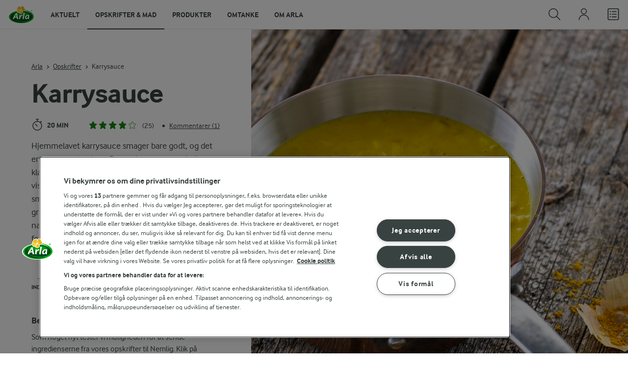

--- FILE ---
content_type: text/html; charset=utf-8
request_url: https://www.arla.dk/opskrifter/karrysauce/
body_size: 39030
content:
<!DOCTYPE html>
<html class="no-js" lang="da" dir="ltr">
<head>
    <script>
      document.documentElement.classList.replace('no-js', 'js');
    </script>
    
<script src="https://cdn.cookielaw.org/scripttemplates/otSDKStub.js" data-document-language="true" data-domain-script="7bcf32ba-01e6-48ee-9c74-4d23f861aa55"></script>
    <script>
    function reOpenCookiePopup() {
         if (window.Optanon && window.Optanon.ToggleInfoDisplay) {
              window.Optanon.ToggleInfoDisplay()
          }
    }

    function OptanonWrapper(e) {
        if (Optanon && !Optanon.IsAlertBoxClosed()) {
            Optanon.OnConsentChanged(function () {
                if (document.activeElement) {
                    document.activeElement.blur();
                }
            });
        }
        if (Optanon.IsAlertBoxClosedAndValid()) {
            window.dataLayer.push({
                'event' : 'oneTrustBannerInteractionState',
                'oneTrustBannerInteraction' : 'TRUE'
            })
            setTimeout(function () {
                var customEvent = new CustomEvent('OneTrustBannerInteractionState', {
                    bubbles: true
                })
                document.body.dispatchEvent(customEvent)
            }, 500)
        } else {
            window.dataLayer.push({
                'event' : 'oneTrustBannerInteractionState',
                'oneTrustBannerInteraction' : 'FALSE'
            })
        }
    }
    </script>
    <script>
        window['gtag_enable_tcf_support'] = true
    </script>

    <script>
gtmData = {"brandName":"Arla","breadCrumb":["Opskrifter","Karrysauce"],"pageID":"3246","pageName":"Opskrifter","pageTitle":"Karrysauce - Lækker og Krydret Sauce til Mange Retter","primaryCategory":"Opskrifter","pageType":"FacetOverviewPageType","language":"da","geoRegion":"US","loginStatus":"False","loginUserType":"privat","userId":"","sysEnv":"Responsive","destinationURL":"https://www.arla.dk/opskrifter/karrysauce/","destinationPath":"/opskrifter/karrysauce/","hostname":"www.arla.dk","brandName":"Arla","recipeName":"Karrysauce","recipeMealOrBaking":"Uncategorized","recipeArlaProducts":"","productName":"","productBrand":"","recipeMealType":"Tilbehør","recipeMainIngredient":"Æble","recipeType":"Saucer","recipeID":"440281641","recipeOccasion":"Efterår, Forår, Vinter","recipeWayOfCooking":"Uncategorized","recipeAttribute":"Uncategorized","recipeCalories":301,"recipeCookingTime":20,"recipePublishDate":"2022-08-16","editorTag":"primary:saucer,karry;excluded:;content:tilbehor,danmark,efterar,forar,vinter,able,madlavningsflode;system:;internal:brun;","publishDate":"2022-08-16","pageType":"RecipePageType","pageName":"Recipe"}; dataLayer = []; dataLayer.push(gtmData); digitalData = dataLayer;
gtmSettings = {"enableEnhancedEcommerce":true,"currency":"DKK"};
</script>
<!-- Google Tag Manager -->
<script>(function(w,d,s,l,i){w[l]=w[l]||[];w[l].push({'gtm.start':
new Date().getTime(),event:'gtm.js'});var f=d.getElementsByTagName(s)[0],
j=d.createElement(s),dl=l!='dataLayer'?'&l='+l:'';j.async=true;j.src=
'https://www.googletagmanager.com/gtm.js?id='+i+dl;f.parentNode.insertBefore(j,f);
})(window,document,'script','dataLayer','GTM-KBPZ34');</script>
<!-- End Google Tag Manager -->

    <meta charset="utf-8">
<meta name="viewport" content="width=device-width, initial-scale=1.0">

<title>Karrysauce - L&#xE6;kker og Krydret Sauce til Mange Retter | Arla</title>

    <meta name="description" content="Udforsk denne l&#xE6;kre opskrift p&#xE5; karrysauce. Perfekt til alt fra kylling og gr&#xF8;ntsager til risretter, denne krydrede sauce l&#xF8;fter dine m&#xE5;ltider.">
    <meta name="robots" content="all">
    <meta name="google-site-verification" content="82macgCxti1CfDdJwdNiqCq4OkdSGWdm0_KxMko0u60">
    <meta name="p:domain_verify" content="f2218e8d4d2d71b94d5bbb93942f5b47"/>
    <link rel="canonical" href="https://www.arla.dk/opskrifter/karrysauce/">

    <meta property="og:title" content="Karrysauce - L&#xE6;kker og Krydret Sauce til Mange Retter">
    <meta property="og:type" content="article">
    <meta property="og:url" content="https://www.arla.dk/opskrifter/karrysauce/">
    <meta property="og:site_name">
    <meta property="og:description" content="Udforsk denne l&#xE6;kre opskrift p&#xE5; karrysauce. Perfekt til alt fra kylling og gr&#xF8;ntsager til risretter, denne krydrede sauce l&#xF8;fter dine m&#xE5;ltider.">
        <meta property="og:image" content="https://images.arla.com/recordid/C9410418-8025-4772-B3D377B183643B2C/karrysauce.jpg?width=1200&amp;height=630&amp;mode=crop&amp;format=jpg">
            <meta property="og:image:width" content="1200">
            <meta property="og:image:height" content="630">
        <meta property="og:locale" content="da_dk">
<meta name="msapplication-TileColor" content="#ffffff"/>
<meta name="msapplication-TileImage" content="arla-touch-icon-144x144-precomposed.png"/>
<link rel="apple-touch-icon-precomposed" sizes="144x144" href="/arla-touch-icon-144x144-precomposed.png">
<link rel="apple-touch-icon-precomposed" sizes="114x114" href="/arla-touch-icon-114x114-precomposed.png">
<link rel="apple-touch-icon-precomposed" sizes="72x72" href="/arla-touch-icon-72x72-precomposed.png">
<link rel="apple-touch-icon-precomposed" href="/arla-touch-icon-57x57-precomposed.png">
<link rel="shortcut icon" href="/favicon.png" type="image/png">
<link rel="shortcut icon" href="/favicon.ico" type="image/x-icon">    <script type="application/ld+json">
    [
{"@context":"https://schema.org/","type":"Organization","url":"https://www.arla.dk/","logo":"https://www.arla.dk/UI/img/arla-logo@2x.02d13ae2.png","@type":"Organization"},{"@context":"https://schema.org/","type":"BreadcrumbList","itemListElement":[{"type":"ListItem","position":1,"name":"Arla","item":"https://www.arla.dk/","@type":"ListItem"},{"type":"ListItem","position":2,"name":"Opskrifter","item":"https://www.arla.dk/opskrifter/","@type":"ListItem"},{"type":"ListItem","position":3,"name":"Karrysauce","item":null,"@type":"ListItem"}],"@type":"BreadcrumbList"},{"@context":"https://schema.org/","type":"Recipe","name":"Karrysauce","image":"https://images.arla.com/recordid/C9410418-8025-4772-B3D377B183643B2C/karrysauce.jpg?width=1300&height=525&mode=crop&crop=(0,890,0,-1543)&format=webp","author":{"type":"Person","name":"Udviklet i Arlas Inspirationskøkken","@type":"Person"},"description":"Hjemmelavet karrysauce smager bare godt, og det er supernemt at lave. Denne karrysauce er helt klassisk med karrypulver, løg og æble. Vi har valgt at vise den usiede karrysauce. Dels fordi vi synes, det smager godt med fyldet i, og dels fordi der ikke er grund til at smide god mad væk. Men du kan naturligvis si karrysaucen, hvis der mest stemning for det i familien.","totalTime":"PT20M","cookTime":"PT00M","prepTime":"PT00M","recipeYield":"4 personer","recipeCategory":"Tilbehør, Saucer","recipeCuisine":"Danmark","keywords":"Saucer,Karry","nutrition":{"type":"NutritionInformation","servingSize":"100 g","calories":"72 kcal","carbohydrateContent":"7,2 g","fatContent":"4 g","fiberContent":"0,9 g","proteinContent":"1,8 g","@type":"NutritionInformation"},"recipeIngredient":["10 g smør","1 finthakket løg (ca. 75 g)","2 tsk karry","1 syrligt æble i små tern (ca. 125 g)","2 spsk hvedemel","2½ dl grøntsagsbouillon","2½ dl madlavningsfløde","1 tsk groft salt"],"recipeInstructions":[{"type":"HowToSection","name":"Karrysauce","itemListElement":[{"type":"HowToStep","text":"Lad smørret smelte i en gryde ved kraftig varme, men uden at det bruner.","url":"https://www.arla.dk/opskrifter/karrysauce/#step1-1","@type":"HowToStep"},{"type":"HowToStep","text":"Svits løget i ca. ½ min.","url":"https://www.arla.dk/opskrifter/karrysauce/#step1-2","@type":"HowToStep"},{"type":"HowToStep","text":"Skru ned til jævn varme, tilsæt karry og æble og svits i ca. ½ min.","url":"https://www.arla.dk/opskrifter/karrysauce/#step1-3","@type":"HowToStep"},{"type":"HowToStep","text":"Drys melet over og rør til det er suget helt op.","url":"https://www.arla.dk/opskrifter/karrysauce/#step1-4","@type":"HowToStep"},{"type":"HowToStep","text":"Hæld bouillon i lidt efter lidt, under konstant piskning.","url":"https://www.arla.dk/opskrifter/karrysauce/#step1-5","@type":"HowToStep"},{"type":"HowToStep","text":"Tilsæt madlavningsfløde og salt og lad saucen koge ved svag varme i ca. 5 min. - rør af og til. Smag karrysaucen til.","url":"https://www.arla.dk/opskrifter/karrysauce/#step1-6","@type":"HowToStep"}],"@type":"HowToSection"}],"aggregateRating":{"type":"AggregateRating","ratingValue":"3.9","ratingCount":"25","@type":"AggregateRating"},"video":{"type":"VideoObject","name":"Sådan redder du en sovs, der er for salt","description":"Er sovsen blevet for salt? Karolines Køkkenskole viser med et enkelt tip, hvordan du redder en sovs, der er for salt.\u00A0","thumbnailUrl":"https://img.youtube.com/vi/VR9dO6YsehI/sddefault.jpg","contentUrl":"https://www.youtube.com/watch?v=VR9dO6YsehI","embedUrl":"https://www.youtube-nocookie.com/embed/VR9dO6YsehI","uploadDate":"2022-08-16T20:00:00+00:00","@type":"VideoObject"},"@type":"Recipe"}    ]
    </script>

    

    

<!-- Google Ad Manager-->
<script async src="https://securepubads.g.doubleclick.net/tag/js/gpt.js"></script>
<script>
    var googletag = googletag || {};
    googletag.cmd = googletag.cmd || [];
</script>
<script>
    var googleAdsTagetingData = {"brandName":"Arla","breadCrumb":["Opskrifter","Karrysauce"],"pageID":"3246","pageName":"Opskrifter","pageTitle":"Karrysauce - Lækker og Krydret Sauce til Mange Retter","primaryCategory":"Opskrifter","pageType":"FacetOverviewPageType","language":"da","geoRegion":"US","loginStatus":"False","loginUserType":"privat","userId":"","sysEnv":"Responsive","destinationURL":"https://www.arla.dk/opskrifter/karrysauce/","destinationPath":"/opskrifter/karrysauce/","hostname":"www.arla.dk","brandName":"Arla","recipeName":"Karrysauce","recipeMealOrBaking":"Uncategorized","recipeArlaProducts":"","productName":"","productBrand":"","recipeMealType":"Tilbehør","recipeMainIngredient":"Æble","recipeType":"Saucer","recipeID":"440281641","recipeOccasion":"Efterår, Forår, Vinter","recipeWayOfCooking":"Uncategorized","recipeAttribute":"Uncategorized","recipeCalories":301,"recipeCookingTime":20,"recipePublishDate":"2022-08-16","editorTag":"primary:saucer,karry;excluded:;content:tilbehor,danmark,efterar,forar,vinter,able,madlavningsflode;system:;internal:brun;","publishDate":"2022-08-16","pageType":"RecipePageType","pageName":"Recipe","slug":"karrysauce","mealtime":"Tilbehør","season":"Efterår,Forår,Vinter","allergies":""};

    var adslot = new Array();
    googletag.cmd.push(function () {
        // Recipe - Tags
        // Ingredient_Tile1 - Lazy Loading
        adslot['ingredient_tile1'] =
            googletag.defineSlot('/23057455979/arla.dk/Recipe/Ingredient_Tile1', [[1, 1], 'fluid'], 'ingredient_tile1')
                .addService(googletag.pubads());

        var mid_recipe_mobile = googletag.sizeMapping()
                .addSize([0, 0], [[1, 1], 'fluid'])
                .addSize([748, 0], [])
                .addSize([990, 0], [])
                .build();

        // Mid_Recipe_Mobile - Lazy Loading
        adslot['mid_recipe_mobile'] =
            googletag.defineSlot('/23057455979/arla.dk/Recipe/Mid_Recipe_Mobile', [[1, 1], 'fluid'], 'mid_recipe_mobile')
                .defineSizeMapping(mid_recipe_mobile)
                .addService(googletag.pubads());

        // Editorial - Lazy Loading
        adslot['editorial'] =
            googletag.defineSlot('/23057455979/arla.dk/Recipe/Editorial', [[1, 1], 'fluid'], 'editorial')
                .addService(googletag.pubads());

        // Recipe_Tile1 - Lazy Loading
        adslot['recipe_tile1'] =
            googletag.defineSlot('/23057455979/arla.dk/Recipe/Recipe_Tile1', [[1, 1], 'fluid'], 'recipe_tile1')
                .addService(googletag.pubads());

        // Top - Non-Lazy Loading
        adslot['top'] =
            googletag.defineSlot('/23057455979/arla.dk/Recipe/Top', [[1, 1], 'fluid'], 'top')
                .addService(googletag.pubads());

        // OOP - Non-Lazy Loading
        adslot['oop'] =
            googletag.defineSlot('/23057455979/arla.dk/Recipe/OOP', [[1, 1]], 'oop')
                .addService(googletag.pubads());

        Object.keys(googleAdsTagetingData).forEach(function (key) {
            var value = googleAdsTagetingData[key]
            googletag.pubads().setTargeting(key, Array.isArray(value) ? value.join(',') : value.toString());
        })

        googletag.pubads().enableSingleRequest();
        googletag.pubads().collapseEmptyDivs();
        googletag.pubads().disableInitialLoad();
        googletag.enableServices();

        /*HERE YOU SET THE NON-LAZY LOADING AD UNITS*/
        googletag.pubads().refresh([adslot['top']], { changeCorrelator: false }); // load this adcall without lazy
        googletag.pubads().refresh([adslot['oop']], { changeCorrelator: false }); // load this adcall without lazy
    });

    /*HERE YOU SET THE LAZY LOADING AD UNITS*/
    var LazyLoading_Tag_IDs = 'ingredient_tile1, mid_recipe_mobile, editorial, recipe_tile1';
</script>

<script>
    //###############################################################################
    // DON'T DO ANY CHANGES HERE
    LazyLoading_Tag_IDs = LazyLoading_Tag_IDs.replace(/\s/g, '');
    var lazyElements = LazyLoading_Tag_IDs.split(',');
    function checkLazy_tmp() {
        for (var i = 0; i < lazyElements.length; i++) {
            if (document.getElementById(lazyElements[i])
                && !document.getElementById(lazyElements[i]).dataset.isCalled
                && isAnyPartOfElementInViewport(document.getElementById(lazyElements[i]))
                && typeof googletag.pubads == 'function'
            ) {
                document.getElementById(lazyElements[i]).dataset.isCalled = true;
                googletag.pubads().refresh([adslot[lazyElements[i]]], { changeCorrelator: false });
                console.debug(lazyElements[i] + ' adcall is called!')
            }
        }
    }
    function isAnyPartOfElementInViewport(el) {
        const rect = el.getBoundingClientRect();
        const windowHeight = (window.innerHeight || document.documentElement.clientHeight);
        const windowWidth = (window.innerWidth || document.documentElement.clientWidth);
        // const vertInView = (rect.top <= windowHeight) && ((rect.top + rect.height) >= 0);
        const vertInView = (rect.top <= windowHeight + 200) && ((rect.top + rect.height) >= 0);
        const horInView = (rect.left <= windowWidth) && ((rect.left + rect.width) >= 0);
        return (vertInView && horInView);
    }
    function addEvent_tmp(elm, evType, fn, useCapture) {
        if (elm.addEventListener) {
            elm.addEventListener(evType, fn, useCapture);
            return true;
        } else if (elm.attachEvent) {
            var r = elm.attachEvent('on' + evType, fn);
            return r;
        } else {
            elm['on' + evType] = fn;
        }
    }
    addEvent_tmp(window, 'load', checkLazy_tmp, false);
    addEvent_tmp(window, 'resize', checkLazy_tmp, false);
    addEvent_tmp(window, 'scroll', checkLazy_tmp, false);
    //###############################################################################
</script>
    
    <link rel="preload" href="/UI/fonts/arlainterface-regular-webfont.e079b236.woff2" as="font" crossorigin="anonymous"/>
    <link rel="preload" href="/UI/fonts/arlainterface-bold-webfont.651e8286.woff2" as="font" crossorigin="anonymous"/>
    <link rel="preconnect" href="https://images.arla.com" crossorigin>
    <link rel="dns-prefetch" href="https://images.arla.com">
    <link href="/UI/css/cvi.f6972394.css" rel="preload" as="style"><link href="/UI/js/cvi-vendors.e005210c.js" rel="preload" as="script"><link href="/UI/js/cvi.a5e199a3.js" rel="preload" as="script"><link href="/UI/js/vue-vendors.b6b2a6c1.js" rel="preload" as="script"><link href="/UI/css/cvi.f6972394.css" rel="stylesheet">
    


<script type="text/plain" class="optanon-category-C0002">
    !function(T,l,y){var S=T.location,k="script",D="instrumentationKey",C="ingestionendpoint",I="disableExceptionTracking",E="ai.device.",b="toLowerCase",w="crossOrigin",N="POST",e="appInsightsSDK",t=y.name||"appInsights";(y.name||T[e])&&(T[e]=t);var n=T[t]||function(d){var g=!1,f=!1,m={initialize:!0,queue:[],sv:"5",version:2,config:d};function v(e,t){var n={},a="Browser";return n[E+"id"]=a[b](),n[E+"type"]=a,n["ai.operation.name"]=S&&S.pathname||"_unknown_",n["ai.internal.sdkVersion"]="javascript:snippet_"+(m.sv||m.version),{time:function(){var e=new Date;function t(e){var t=""+e;return 1===t.length&&(t="0"+t),t}return e.getUTCFullYear()+"-"+t(1+e.getUTCMonth())+"-"+t(e.getUTCDate())+"T"+t(e.getUTCHours())+":"+t(e.getUTCMinutes())+":"+t(e.getUTCSeconds())+"."+((e.getUTCMilliseconds()/1e3).toFixed(3)+"").slice(2,5)+"Z"}(),iKey:e,name:"Microsoft.ApplicationInsights."+e.replace(/-/g,"")+"."+t,sampleRate:100,tags:n,data:{baseData:{ver:2}}}}var h=d.url||y.src;if(h){function a(e){var t,n,a,i,r,o,s,c,u,p,l;g=!0,m.queue=[],f||(f=!0,t=h,s=function(){var e={},t=d.connectionString;if(t)for(var n=t.split(";"),a=0;a<n.length;a++){var i=n[a].split("=");2===i.length&&(e[i[0][b]()]=i[1])}if(!e[C]){var r=e.endpointsuffix,o=r?e.location:null;e[C]="https://"+(o?o+".":"")+"dc."+(r||"services.visualstudio.com")}return e}(),c=s[D]||d[D]||"",u=s[C],p=u?u+"/v2/track":d.endpointUrl,(l=[]).push((n="SDK LOAD Failure: Failed to load Application Insights SDK script (See stack for details)",a=t,i=p,(o=(r=v(c,"Exception")).data).baseType="ExceptionData",o.baseData.exceptions=[{typeName:"SDKLoadFailed",message:n.replace(/\./g,"-"),hasFullStack:!1,stack:n+"\nSnippet failed to load ["+a+"] -- Telemetry is disabled\nHelp Link: https://go.microsoft.com/fwlink/?linkid=2128109\nHost: "+(S&&S.pathname||"_unknown_")+"\nEndpoint: "+i,parsedStack:[]}],r)),l.push(function(e,t,n,a){var i=v(c,"Message"),r=i.data;r.baseType="MessageData";var o=r.baseData;return o.message='AI (Internal): 99 message:"'+("SDK LOAD Failure: Failed to load Application Insights SDK script (See stack for details) ("+n+")").replace(/\"/g,"")+'"',o.properties={endpoint:a},i}(0,0,t,p)),function(e,t){if(JSON){var n=T.fetch;if(n&&!y.useXhr)n(t,{method:N,body:JSON.stringify(e),mode:"cors"});else if(XMLHttpRequest){var a=new XMLHttpRequest;a.open(N,t),a.setRequestHeader("Content-type","application/json"),a.send(JSON.stringify(e))}}}(l,p))}function i(e,t){f||setTimeout(function(){!t&&m.core||a()},500)}var e=function(){var n=l.createElement(k);n.src=h;var e=y[w];return!e&&""!==e||"undefined"==n[w]||(n[w]=e),n.onload=i,n.onerror=a,n.onreadystatechange=function(e,t){"loaded"!==n.readyState&&"complete"!==n.readyState||i(0,t)},n}();y.ld<0?l.getElementsByTagName("head")[0].appendChild(e):setTimeout(function(){l.getElementsByTagName(k)[0].parentNode.appendChild(e)},y.ld||0)}try{m.cookie=l.cookie}catch(p){}function t(e){for(;e.length;)!function(t){m[t]=function(){var e=arguments;g||m.queue.push(function(){m[t].apply(m,e)})}}(e.pop())}var n="track",r="TrackPage",o="TrackEvent";t([n+"Event",n+"PageView",n+"Exception",n+"Trace",n+"DependencyData",n+"Metric",n+"PageViewPerformance","start"+r,"stop"+r,"start"+o,"stop"+o,"addTelemetryInitializer","setAuthenticatedUserContext","clearAuthenticatedUserContext","flush"]),m.SeverityLevel={Verbose:0,Information:1,Warning:2,Error:3,Critical:4};var s=(d.extensionConfig||{}).ApplicationInsightsAnalytics||{};if(!0!==d[I]&&!0!==s[I]){var c="onerror";t(["_"+c]);var u=T[c];T[c]=function(e,t,n,a,i){var r=u&&u(e,t,n,a,i);return!0!==r&&m["_"+c]({message:e,url:t,lineNumber:n,columnNumber:a,error:i}),r},d.autoExceptionInstrumented=!0}return m}(y.cfg);function a(){y.onInit&&y.onInit(n)}(T[t]=n).queue&&0===n.queue.length?(n.queue.push(a),n.trackPageView({})):a()}(window,document,{
src: "https://js.monitor.azure.com/scripts/b/ai.2.min.js", // The SDK URL Source
crossOrigin: "anonymous", 
cfg: { // Application Insights Configuration
    instrumentationKey: '0719df0f-972d-4764-901e-a07d705c9e74'
}});
</script>

    <script>
        document.documentElement.classList.add('no-touch');
        window.addEventListener('touchstart', function onFirstTouch() {
            document.documentElement.classList.remove('no-touch');
            window.removeEventListener('touchstart', onFirstTouch, false);
        }, false);
    </script>
</head>
<body class="">
<!-- Google Tag Manager (noscript) -->
<noscript><iframe src="https://www.googletagmanager.com/ns.html?id=GTM-KBPZ34"
height="0" width="0" style="display:none;visibility:hidden"></iframe></noscript>
<!-- End Google Tag Manager (noscript) -->

<input id="RequestVerificationToken" type="hidden" value="CfDJ8D-eoutqG35OvGQDuoRLnQGd5autmbuTFJrb227QJgut9cuCYD0eeUa1Ks1JRy4K7Pik6eM52LmbAvCzbwjrTtbDe3pQrKgTL-_ac6q9EeS7x_Wb4ySkl0_eybEM086dOqpqfd-ztW32q_LGJR6lqzk"/>


<div class="c-site-wrapper">
    <main>
        


<div class="c-recipe" data-placement="recipe_page">
        <div class="facet-id" id='top'>
            <script>
                googletag.cmd.push(function() { googletag.display('top'); });
            </script>
        </div>
    <div class="c-recipe__hero-wrap js-recipe-hero-wrap">
        

<div class="c-recipe__hero c-recipe__hero-vertical">
    <div class="o-content-box c-recipe__details">
        <h1 class="c-recipe__title u-text-break u-mb--xs u-mb--s@mobile">Karrysauce</h1>
        <div class="u-flex u-flex-wrap u-flex-align-center u-mb--s u-mb--m@mobile u-hidden-print">
                <div class="u-flex u-flex-align-center u-flex-wrap u-mr--a">
                    <div class="u-flex u-flex-align-center u-mt--s u-mt--s@mobile">
                        <div class="u-flex u-flex-align-center u-flex-wrap u-mr--s">
                                <span class="u-flex u-flex-align-center u-mr--xs">
<svg class="c-icon-24 c-icon-stroke-black c-recipe__cooking-icon u-mr--xs">
    <use xlink:href="/UI/img/sprite.ffebd00d.svg#icon-stopwatch"></use>
</svg>
                                    <span class="c-label--m"> 20 min</span>
                                </span>
                        </div>
                    </div>
                </div>
            <div class="u-flex u-flex-align-center u-mt--s u-mt--s@mobile">
                <div class="c-recipe__rating">
                    <div data-vue="RecipeRatingModal" data-model="{&quot;recipeId&quot;:0,&quot;recipeUid&quot;:&quot;rdb:440281641&quot;,&quot;isAuthenticated&quot;:false,&quot;averageRounded&quot;:3.9,&quot;count&quot;:25,&quot;changeRatingButtonText&quot;:&quot;Rediger bed&#xF8;mmelse&quot;,&quot;ratingModalTitle&quot;:&quot;Bed&#xF8;mmelse&quot;,&quot;saveRatingButtonText&quot;:&quot;Bed&#xF8;m&quot;,&quot;reCaptchaSiteKey&quot;:&quot;6LdUXPwUAAAAAD4j_K7ZX0fet7EJ61H-yXmsw8hk&quot;,&quot;reCaptchaBaseUrl&quot;:&quot;https://www.google.com&quot;,&quot;successMessage&quot;:&quot;Tak for din vurdering!&quot;,&quot;ratingLabels&quot;:[&quot;Okay&quot;,&quot;Fin&quot;,&quot;God&quot;,&quot;Super&quot;,&quot;Fantastisk&quot;],&quot;leaveCommentLinkText&quot;:&quot;Tilf&#xF8;j ogs&#xE5; en kommentar&quot;,&quot;accessibilityRatingAddButtonLabel&quot;:&quot;Vurder opskrift&quot;,&quot;commentsAnchor&quot;:&quot;kommentarer&quot;}"></div>
                </div>
                    <span class="c-recipe__bullet-seprator u-hidden-print u-ml--xs u-font-size-medium u-mr--xs">&#8226;</span>
                    <div class="c-button--no-styles u-text-no-break c-button--link  u-font-size-medium u-hidden-print"
                         data-class="c-button--no-styles u-text-no-break c-button--link  u-font-size-medium u-hidden-print"
                         data-vue="WebCoreScrollToButton"
                         data-tracking-obj="{&quot;event&quot;:&quot;recipeComments&quot;,&quot;placement&quot;:&quot;recipe hero&quot;}"
                         data-model="{&quot;link&quot;:{&quot;url&quot;:&quot;#kommentarer&quot;,&quot;text&quot;:&quot;Kommentarer (1)&quot;,&quot;openInNewWindow&quot;:false},&quot;variant&quot;:&quot;primary&quot;,&quot;class&quot;:&quot;c-button--no-styles c-button--link u-font-size-medium u-hidden-print&quot;,&quot;foregroundColor&quot;:&quot;dark&quot;,&quot;tracking&quot;:null}">
                        Kommentarer (1)
                    </div>
            </div>
        </div>
        <div class="c-recipe__image">
    <picture class="c-recipe__image-ratio-holder">
            <source media="(min-width: 1200px)" srcset="https://images.arla.com/recordid/C9410418-8025-4772-B3D377B183643B2C/karrysauce.jpg?width=1269&amp;height=1050&amp;mode=crop&amp;crop=(0,26,0,-679)&amp;format=webp">
            <source media="(min-width: 992px)" srcset="https://images.arla.com/recordid/C9410418-8025-4772-B3D377B183643B2C/karrysauce.jpg?width=800&amp;height=539&amp;mode=crop&amp;crop=(0,339,0,-993)&amp;format=webp, https://images.arla.com/recordid/C9410418-8025-4772-B3D377B183643B2C/karrysauce.jpg?width=1600&amp;height=1078&amp;mode=crop&amp;crop=(0,339,0,-993)&amp;format=webp 2x">
            <source media="(min-width: 768px)" srcset="https://images.arla.com/recordid/C9410418-8025-4772-B3D377B183643B2C/karrysauce.jpg?width=820&amp;height=717&amp;mode=crop&amp;crop=(0,0,0,-513)&amp;format=webp, https://images.arla.com/recordid/C9410418-8025-4772-B3D377B183643B2C/karrysauce.jpg?width=1640&amp;height=1434&amp;mode=crop&amp;crop=(0,0,0,-513)&amp;format=webp 2x">
        <img src="https://images.arla.com/recordid/C9410418-8025-4772-B3D377B183643B2C/karrysauce.jpg?width=375&amp;height=469&amp;mode=crop&amp;crop=(327,0,-491,0)&amp;format=webp" srcset="https://images.arla.com/recordid/C9410418-8025-4772-B3D377B183643B2C/karrysauce.jpg?width=750&amp;height=938&amp;mode=crop&amp;crop=(327,0,-491,0)&amp;format=webp 2x" alt="Karrysauce"
                                          fetchpriority="high"
        >
    </picture>

        </div>
        <p class="c-recipe__description u-m--0 u-mt--s@mobile">Hjemmelavet karrysauce smager bare godt, og det er supernemt at lave. Denne karrysauce er helt klassisk med karrypulver, løg og æble. Vi har valgt at vise den usiede karrysauce. Dels fordi vi synes, det smager godt med fyldet i, og dels fordi der ikke er grund til at smide god mad væk. Men du kan naturligvis si karrysaucen, hvis der mest stemning for det i familien.</p>
        <div class="u-flex u-flex-direction-column@mobile u-hidden-print">
        </div>
        <div class="u-hidden-print c-buy-button-wrap--recipe-page u-mt--s">
            <div data-vue="RecipeActionsWrapper"
                 data-show-price-info="False"
                 data-recipe-name="Karrysauce"
                 data-model="{&quot;save&quot;:{&quot;recipeUid&quot;:&quot;rdb:440281641&quot;,&quot;recipeId&quot;:0,&quot;isFavorite&quot;:false,&quot;isAuthenticated&quot;:false,&quot;addButtonText&quot;:&quot;Gem&quot;,&quot;addedButtonText&quot;:&quot;Gemt&quot;,&quot;accessibility&quot;:{&quot;addButtonLabel&quot;:&quot;F&#xF8;j til favoritter&quot;,&quot;removeButtonLabel&quot;:&quot;Fjern fra favoritter&quot;}},&quot;share&quot;:{&quot;name&quot;:&quot;Karrysauce&quot;,&quot;heading&quot;:&quot;Del opskriften&quot;,&quot;label&quot;:&quot;Del&quot;,&quot;copyLinkText&quot;:&quot;Kopier link&quot;,&quot;linkCopiedText&quot;:&quot;Link kopieret&quot;,&quot;optionalUrl&quot;:null},&quot;print&quot;:{&quot;printItemLabel&quot;:&quot;Print&quot;},&quot;buyButton&quot;:{&quot;uid&quot;:&quot;rdb:440281641&quot;,&quot;portionCount&quot;:4,&quot;portionCountUnit&quot;:&quot;personer&quot;,&quot;text&quot;:&quot;Tilf&#xF8;j til indk&#xF8;bsliste&quot;,&quot;addedText&quot;:&quot;Fjern fra indk&#xF8;bsliste&quot;,&quot;trackingData&quot;:{&quot;cookingTime&quot;:20,&quot;mealType&quot;:&quot;Domain.Models.Partials.Tag&quot;,&quot;ingredientCount&quot;:8,&quot;arlaProductCount&quot;:0,&quot;type&quot;:&quot;Product&quot;,&quot;id&quot;:&quot;rdb:440281641&quot;,&quot;name&quot;:&quot;Karrysauce&quot;,&quot;category&quot;:null,&quot;position&quot;:null,&quot;variant&quot;:null,&quot;creative&quot;:null},&quot;accessibility&quot;:{&quot;addButtonLabel&quot;:&quot;Tilf&#xF8;j til indk&#xF8;bsliste&quot;,&quot;removeButtonLabel&quot;:&quot;Fjern fra indk&#xF8;bsliste&quot;}},&quot;lowPriceInfo&quot;:{&quot;heading&quot;:null,&quot;tooltipTitle&quot;:null,&quot;tooltipText&quot;:null}}">
            </div>
        </div>

        <div class="c-recipe__top-part">
            <div class="u-flex u-flex-align-center u-mb--s u-mb--m@mobile u-hidden-print">


<div role="navigation" aria-label="Br&#xF8;dkrummesti">
    <ul class="c-breadcrumbs u-flex u-flex-wrap u-bare-list u-hidden-print">
            <li class="c-breadcrumbs__item u-flex-inline u-flex-align-center">
                    <a href="/">Arla</a>
            </li>
            <li class="c-breadcrumbs__item u-flex-inline u-flex-align-center">
                    <a href="/opskrifter/">Opskrifter</a>
            </li>
            <li class="c-breadcrumbs__item u-flex-inline u-flex-align-center">
                    <span>Karrysauce</span>
            </li>
    </ul>
</div>

            </div>
            <div class="u-hidden-print">
            </div>
        </div>
            <div class="c-recipe__vendor-buy-button u-flex u-flex-direction-column u-mt--m u-mt--m@mobile u-font-size-large u-hidden-print">
                <strong class="u-font-size-xlarge u-mt--s u-mt--s@mobile u-mb--xs">Bestil ingredienserne hos Nemlig</strong>
                <p class="u-m--0">Som noget nyt tester vi muligheden for at sende ingredienserne fra vores opskrifter til Nemlig. Klik p&#xE5; knappen nedenfor for at forts&#xE6;tte.</p>
                <div class="u-flex u-flex-wrap u-flex-direction-column@mobile u-mt--s">
                    <button
                        class="c-button c-button--green u-width-100"
                        data-class="u-mb--xs u-mr--xs"
                        data-vue="PurchaseRecipeVendorBuyButton"
                        data-button-text="Tilf&#xF8;j ingredienserne til kurven"
                        data-tracking-data="{&quot;cookingTime&quot;:20,&quot;mealType&quot;:&quot;Domain.Models.Partials.Tag&quot;,&quot;ingredientCount&quot;:8,&quot;arlaProductCount&quot;:0,&quot;type&quot;:&quot;Product&quot;,&quot;id&quot;:&quot;rdb:440281641&quot;,&quot;name&quot;:&quot;Karrysauce&quot;,&quot;category&quot;:null,&quot;position&quot;:null,&quot;variant&quot;:null,&quot;creative&quot;:null}"
                        >
                        Tilf&#xF8;j ingredienserne til kurven
                    </button>
                    <a class="c-button c-button--ghost u-mb--xs u-mb--0@mobile" href="#shoppinglist" data-tracking-event="shoppingListOpen" data-tracking-placement="recipe details">
                        &#xC5;ben indk&#xF8;bslisten
                    </a>
                </div>
            </div>
    </div>
    <div class="c-recipe__hero-image-placeholder"></div>
</div>


    </div>
    <div class="c-recipe__content">
        

<div class="o-content-box c-recipe__ingredients c-recipe__ingredients--alternative"
     data-scroll-to="Ingredienser"
     data-anchor="anchor"
     data-tracking-event-name="subnavIngredients">
    <div class="c-recipe__ingredients-inner">
        <h2 class="u-font-size-h3 c-recipe__ingredients-title">Ingredienser</h2>
        <div data-vue="RecipePortionSelector"
             data-uid="rdb:440281641"
             data-model="{&quot;isScalable&quot;:true,&quot;notScalablePortionText&quot;:null,&quot;portionCount&quot;:4,&quot;options&quot;:[{&quot;text&quot;:&quot;1 person&quot;,&quot;value&quot;:1},{&quot;text&quot;:&quot;2 personer&quot;,&quot;value&quot;:2},{&quot;text&quot;:&quot;3 personer&quot;,&quot;value&quot;:3},{&quot;text&quot;:&quot;4 personer&quot;,&quot;value&quot;:4},{&quot;text&quot;:&quot;5 personer&quot;,&quot;value&quot;:5},{&quot;text&quot;:&quot;6 personer&quot;,&quot;value&quot;:6},{&quot;text&quot;:&quot;7 personer&quot;,&quot;value&quot;:7},{&quot;text&quot;:&quot;8 personer&quot;,&quot;value&quot;:8},{&quot;text&quot;:&quot;9 personer&quot;,&quot;value&quot;:9},{&quot;text&quot;:&quot;10 personer&quot;,&quot;value&quot;:10},{&quot;text&quot;:&quot;11 personer&quot;,&quot;value&quot;:11},{&quot;text&quot;:&quot;12 personer&quot;,&quot;value&quot;:12}],&quot;portionInfoText&quot;:null,&quot;warningText&quot;:&quot;Bem&#xE6;rk: Opskriften er blevet skaleret, s&#xE5; m&#xE5;l og tider kan variere.&quot;,&quot;accessibility&quot;:{&quot;increasePortionButtonLabel&quot;:&quot;For&#xF8;g antal potioner&quot;,&quot;decreasePortionButtonLabel&quot;:&quot;Formindsk antal potioner&quot;}}">
        </div>
        <div data-vue="RecipeIngredientList"
             data-alternative="True"
             data-check-ingredient-button-name="Marker ingrediens"
             data-model="{&quot;recipeUid&quot;:&quot;rdb:440281641&quot;,&quot;recipeId&quot;:0,&quot;ingredientGroups&quot;:[{&quot;title&quot;:&quot;Karrysauce&quot;,&quot;ingredients&quot;:[{&quot;uid&quot;:&quot;idb:5d0043e2-aa8e-4dbc-aa8c-d0a9be1f4c0a&quot;,&quot;formattedName&quot;:&quot;Sm&#xF8;r&quot;,&quot;formattedAmount&quot;:&quot;10 g&quot;,&quot;isArlaProduct&quot;:false},{&quot;uid&quot;:&quot;idb:bac12a8f-042a-45bc-955c-57a8b6a4d64e&quot;,&quot;formattedName&quot;:&quot;Finthakket l&#xF8;g (ca. 75 g)&quot;,&quot;formattedAmount&quot;:&quot;1&quot;,&quot;isArlaProduct&quot;:false},{&quot;uid&quot;:&quot;idb:fc941397-c429-4e61-896d-20a0973bb3a4&quot;,&quot;formattedName&quot;:&quot;Karry&quot;,&quot;formattedAmount&quot;:&quot;2 tsk&quot;,&quot;isArlaProduct&quot;:false},{&quot;uid&quot;:&quot;idb:617c4484-1914-4ae2-bbbe-5a830c969cff&quot;,&quot;formattedName&quot;:&quot;Syrligt &#xE6;ble i sm&#xE5; tern (ca. 125 g)&quot;,&quot;formattedAmount&quot;:&quot;1&quot;,&quot;isArlaProduct&quot;:false},{&quot;uid&quot;:&quot;idb:4d155cea-f575-45f5-80be-77adf4c31b44&quot;,&quot;formattedName&quot;:&quot;Hvedemel&quot;,&quot;formattedAmount&quot;:&quot;2 spsk&quot;,&quot;isArlaProduct&quot;:false},{&quot;uid&quot;:&quot;idb:35c0abc8-cdc7-48cf-9b47-30d4983ddbb8&quot;,&quot;formattedName&quot;:&quot;Gr&#xF8;ntsagsbouillon&quot;,&quot;formattedAmount&quot;:&quot;2&#xBD; dl&quot;,&quot;isArlaProduct&quot;:false},{&quot;uid&quot;:&quot;idb:1c66356d-4cf5-4954-9512-9aa849a3077a&quot;,&quot;formattedName&quot;:&quot;Madlavningsfl&#xF8;de&quot;,&quot;formattedAmount&quot;:&quot;2&#xBD; dl&quot;,&quot;isArlaProduct&quot;:false},{&quot;uid&quot;:&quot;idb:96b52339-fc99-4905-9ab0-58c1e9371f22&quot;,&quot;formattedName&quot;:&quot;Groft salt&quot;,&quot;formattedAmount&quot;:&quot;1 tsk&quot;,&quot;isArlaProduct&quot;:false}]}]}">
                <div class="c-recipe__ingredients-group">
                        <h3 class="u-font-size-h5">Karrysauce</h3>
                    <table class="c-recipe__ingredients-table--alternative">
                        <tbody>
                            <tr>
                                <th class="u-width-70 u-font-normal u-width-80">
                                    <div class="u-flex u-flex-align-center">
                                            <span class="u-text-lowercase">
                                                    <span class="u-mr--xxs">10 g</span>
                                                Sm&#xF8;r
                                            </span>
                                    </div>
                                </th>
                                <td class="u-text-align--right">
                                </td>
                            </tr>
                            <tr>
                                <th class="u-width-70 u-font-normal u-width-80">
                                    <div class="u-flex u-flex-align-center">
                                            <span class="u-text-lowercase">
                                                    <span class="u-mr--xxs">1</span>
                                                Finthakket l&#xF8;g (ca. 75 g)
                                            </span>
                                    </div>
                                </th>
                                <td class="u-text-align--right">
                                </td>
                            </tr>
                            <tr>
                                <th class="u-width-70 u-font-normal u-width-80">
                                    <div class="u-flex u-flex-align-center">
                                            <span class="u-text-lowercase">
                                                    <span class="u-mr--xxs">2 tsk</span>
                                                Karry
                                            </span>
                                    </div>
                                </th>
                                <td class="u-text-align--right">
                                </td>
                            </tr>
                            <tr>
                                <th class="u-width-70 u-font-normal u-width-80">
                                    <div class="u-flex u-flex-align-center">
                                            <span class="u-text-lowercase">
                                                    <span class="u-mr--xxs">1</span>
                                                Syrligt &#xE6;ble i sm&#xE5; tern (ca. 125 g)
                                            </span>
                                    </div>
                                </th>
                                <td class="u-text-align--right">
                                </td>
                            </tr>
                            <tr>
                                <th class="u-width-70 u-font-normal u-width-80">
                                    <div class="u-flex u-flex-align-center">
                                            <span class="u-text-lowercase">
                                                    <span class="u-mr--xxs">2 spsk</span>
                                                Hvedemel
                                            </span>
                                    </div>
                                </th>
                                <td class="u-text-align--right">
                                </td>
                            </tr>
                            <tr>
                                <th class="u-width-70 u-font-normal u-width-80">
                                    <div class="u-flex u-flex-align-center">
                                            <span class="u-text-lowercase">
                                                    <span class="u-mr--xxs">2&#xBD; dl</span>
                                                Gr&#xF8;ntsagsbouillon
                                            </span>
                                    </div>
                                </th>
                                <td class="u-text-align--right">
                                </td>
                            </tr>
                            <tr>
                                <th class="u-width-70 u-font-normal u-width-80">
                                    <div class="u-flex u-flex-align-center">
                                            <span class="u-text-lowercase">
                                                    <span class="u-mr--xxs">2&#xBD; dl</span>
                                                Madlavningsfl&#xF8;de
                                            </span>
                                    </div>
                                </th>
                                <td class="u-text-align--right">
                                </td>
                            </tr>
                            <tr>
                                <th class="u-width-70 u-font-normal u-width-80">
                                    <div class="u-flex u-flex-align-center">
                                            <span class="u-text-lowercase">
                                                    <span class="u-mr--xxs">1 tsk</span>
                                                Groft salt
                                            </span>
                                    </div>
                                </th>
                                <td class="u-text-align--right">
                                </td>
                            </tr>
                        </tbody>
                    </table>
                </div>
        </div>
    </div>
        <div class="u-mt--m"
            data-class="u-mt--m"
            data-placement="recipe ingredients"
            data-vue="PurchaseAddToShoppingListButton"
            data-model="{&quot;uid&quot;:&quot;rdb:440281641&quot;,&quot;portionCount&quot;:4,&quot;portionCountUnit&quot;:&quot;personer&quot;,&quot;text&quot;:&quot;Tilf&#xF8;j til indk&#xF8;bsliste&quot;,&quot;addedText&quot;:&quot;Fjern fra indk&#xF8;bsliste&quot;,&quot;trackingData&quot;:{&quot;cookingTime&quot;:20,&quot;mealType&quot;:&quot;Domain.Models.Partials.Tag&quot;,&quot;ingredientCount&quot;:8,&quot;arlaProductCount&quot;:0,&quot;type&quot;:&quot;Product&quot;,&quot;id&quot;:&quot;rdb:440281641&quot;,&quot;name&quot;:&quot;Karrysauce&quot;,&quot;category&quot;:null,&quot;position&quot;:null,&quot;variant&quot;:null,&quot;creative&quot;:null},&quot;accessibility&quot;:{&quot;addButtonLabel&quot;:&quot;Tilf&#xF8;j til indk&#xF8;bsliste&quot;,&quot;removeButtonLabel&quot;:&quot;Fjern fra indk&#xF8;bsliste&quot;}}">
        </div>
        <div data-vue="RecipeActionsWrapper"
             data-show-price-info="False"
             data-recipe-name="Karrysauce"
             data-only-logos="true"
             data-model="{&quot;save&quot;:{&quot;recipeUid&quot;:&quot;rdb:440281641&quot;,&quot;recipeId&quot;:0,&quot;isFavorite&quot;:false,&quot;isAuthenticated&quot;:false,&quot;addButtonText&quot;:&quot;Gem&quot;,&quot;addedButtonText&quot;:&quot;Gemt&quot;,&quot;accessibility&quot;:{&quot;addButtonLabel&quot;:&quot;F&#xF8;j til favoritter&quot;,&quot;removeButtonLabel&quot;:&quot;Fjern fra favoritter&quot;}},&quot;share&quot;:{&quot;name&quot;:&quot;Karrysauce&quot;,&quot;heading&quot;:&quot;Del opskriften&quot;,&quot;label&quot;:&quot;Del&quot;,&quot;copyLinkText&quot;:&quot;Kopier link&quot;,&quot;linkCopiedText&quot;:&quot;Link kopieret&quot;,&quot;optionalUrl&quot;:null},&quot;print&quot;:{&quot;printItemLabel&quot;:&quot;Print&quot;},&quot;buyButton&quot;:{&quot;uid&quot;:&quot;rdb:440281641&quot;,&quot;portionCount&quot;:4,&quot;portionCountUnit&quot;:&quot;personer&quot;,&quot;text&quot;:&quot;Tilf&#xF8;j til indk&#xF8;bsliste&quot;,&quot;addedText&quot;:&quot;Fjern fra indk&#xF8;bsliste&quot;,&quot;trackingData&quot;:{&quot;cookingTime&quot;:20,&quot;mealType&quot;:&quot;Domain.Models.Partials.Tag&quot;,&quot;ingredientCount&quot;:8,&quot;arlaProductCount&quot;:0,&quot;type&quot;:&quot;Product&quot;,&quot;id&quot;:&quot;rdb:440281641&quot;,&quot;name&quot;:&quot;Karrysauce&quot;,&quot;category&quot;:null,&quot;position&quot;:null,&quot;variant&quot;:null,&quot;creative&quot;:null},&quot;accessibility&quot;:{&quot;addButtonLabel&quot;:&quot;Tilf&#xF8;j til indk&#xF8;bsliste&quot;,&quot;removeButtonLabel&quot;:&quot;Fjern fra indk&#xF8;bsliste&quot;}},&quot;lowPriceInfo&quot;:{&quot;heading&quot;:null,&quot;tooltipTitle&quot;:null,&quot;tooltipText&quot;:null}}">
        </div>
            <div class="c-recipe__ingredients-ad">
                <div class="facet-id-container" id='ingredient_tile1'>
                    <script>
                        googletag.cmd.push(function() { googletag.display('ingredient_tile1'); });
                    </script>
                </div>
                <div class="c-recipe__ingredients-inner-wrap u-hidden@mobile u-mt--m">
                </div>
            </div>
            <div class="c-recipe__ingredients-ad">
                <div class="facet-id-container" id='mid_recipe_mobile'>
                    <script>
                        googletag.cmd.push(function() { googletag.display('mid_recipe_mobile'); });
                    </script>
                </div>
                <div class="c-recipe__ingredients-inner-wrap u-hidden@tablet-desktop u-mt--m">
                </div>
            </div>
</div>


        <div class="o-content-box c-recipe__instructions" data-scroll-to="S&#xE5;dan g&#xF8;r du">
            <div class="c-recipe__instructions-inner u-flex">
                <div class="c-recipe__how-to">
                    

<div class="c-recipe__instructions-steps c-recipe__instructions-steps--alternative">
    <h2 class="u-font-size-h3 u-flex c-recipe__instructions-label u-mb--s">
        S&#xE5;dan g&#xF8;r du
    </h2>

        <div data-vue="RecipeCookMode"
             data-class="u-mb--s"
             data-model="{&quot;isEnabled&quot;:true,&quot;text&quot;:&quot;Undg&#xE5; at sk&#xE6;rmen slukker&quot;}"></div>
    <div data-recipe-instructions data-tracking-event-name="subnavRecipe">
            <div>
                        <h3 class="u-font-size-h5 u-font-size-h4@mobile">Karrysauce</h3>
                <ul class="u-bare-list c-recipe__instructions-steps-list c-recipe__instructions-steps-multi">
                        <li class="c-recipe__instructions-step u-cursor-pointer u-text-medium-gray@hover">
                            <span data-vue="RecipeCookingInstructionCheckbox"
                                  data-aria-label="Step udf&#xF8;rt"
                                  data-alternative="True"
                                  data-section-index="0"
                                  data-item-index="0"
                                  data-id="0"
                                  data-model="{&quot;text&quot;:&quot;Lad sm&#xF8;rret smelte i en gryde ved kraftig varme, men uden at det bruner.&quot;}"></span>
                            <span>Lad sm&#xF8;rret smelte i en gryde ved kraftig varme, men uden at det bruner.</span>
                        </li>
                        <li class="c-recipe__instructions-step u-cursor-pointer u-text-medium-gray@hover">
                            <span data-vue="RecipeCookingInstructionCheckbox"
                                  data-aria-label="Step udf&#xF8;rt"
                                  data-alternative="True"
                                  data-section-index="0"
                                  data-item-index="1"
                                  data-id="1"
                                  data-model="{&quot;text&quot;:&quot;Svits l&#xF8;get i ca. &#xBD; min.&quot;}"></span>
                            <span>Svits l&#xF8;get i ca. &#xBD; min.</span>
                        </li>
                        <li class="c-recipe__instructions-step u-cursor-pointer u-text-medium-gray@hover">
                            <span data-vue="RecipeCookingInstructionCheckbox"
                                  data-aria-label="Step udf&#xF8;rt"
                                  data-alternative="True"
                                  data-section-index="0"
                                  data-item-index="2"
                                  data-id="2"
                                  data-model="{&quot;text&quot;:&quot;Skru ned til j&#xE6;vn varme, tils&#xE6;t karry og &#xE6;ble og svits i ca. &#xBD; min.&quot;}"></span>
                            <span>Skru ned til j&#xE6;vn varme, tils&#xE6;t karry og &#xE6;ble og svits i ca. &#xBD; min.</span>
                        </li>
                        <li class="c-recipe__instructions-step u-cursor-pointer u-text-medium-gray@hover">
                            <span data-vue="RecipeCookingInstructionCheckbox"
                                  data-aria-label="Step udf&#xF8;rt"
                                  data-alternative="True"
                                  data-section-index="0"
                                  data-item-index="3"
                                  data-id="3"
                                  data-model="{&quot;text&quot;:&quot;Drys melet over og r&#xF8;r til det er suget helt op.&quot;}"></span>
                            <span>Drys melet over og r&#xF8;r til det er suget helt op.</span>
                        </li>
                        <li class="c-recipe__instructions-step u-cursor-pointer u-text-medium-gray@hover">
                            <span data-vue="RecipeCookingInstructionCheckbox"
                                  data-aria-label="Step udf&#xF8;rt"
                                  data-alternative="True"
                                  data-section-index="0"
                                  data-item-index="4"
                                  data-id="4"
                                  data-model="{&quot;text&quot;:&quot;H&#xE6;ld bouillon i lidt efter lidt, under konstant piskning.&quot;}"></span>
                            <span>H&#xE6;ld bouillon i lidt efter lidt, under konstant piskning.</span>
                        </li>
                        <li class="c-recipe__instructions-step u-cursor-pointer u-text-medium-gray@hover">
                            <span data-vue="RecipeCookingInstructionCheckbox"
                                  data-aria-label="Step udf&#xF8;rt"
                                  data-alternative="True"
                                  data-section-index="0"
                                  data-item-index="5"
                                  data-id="5"
                                  data-model="{&quot;text&quot;:&quot;Tils&#xE6;t madlavningsfl&#xF8;de og salt og lad saucen koge ved svag varme i ca. 5 min. - r&#xF8;r af og til. Smag karrysaucen til.&quot;}"></span>
                            <span>Tils&#xE6;t madlavningsfl&#xF8;de og salt og lad saucen koge ved svag varme i ca. 5 min. - r&#xF8;r af og til. Smag karrysaucen til.</span>
                        </li>

                </ul>
            </div>
    </div>
</div>


<div data-class="u-hidden-print"
     data-vue="RecipeRating"
     data-model="{&quot;recipeId&quot;:0,&quot;recipeUid&quot;:&quot;rdb:440281641&quot;,&quot;isAuthenticated&quot;:false,&quot;averageRounded&quot;:3.9,&quot;count&quot;:25,&quot;changeRatingButtonText&quot;:&quot;Rediger bed&#xF8;mmelse&quot;,&quot;ratingModalTitle&quot;:&quot;Bed&#xF8;mmelse&quot;,&quot;saveRatingButtonText&quot;:&quot;Bed&#xF8;m&quot;,&quot;reCaptchaSiteKey&quot;:&quot;6LdUXPwUAAAAAD4j_K7ZX0fet7EJ61H-yXmsw8hk&quot;,&quot;reCaptchaBaseUrl&quot;:&quot;https://www.google.com&quot;,&quot;successMessage&quot;:&quot;Tak for din vurdering!&quot;,&quot;ratingLabels&quot;:[&quot;Okay&quot;,&quot;Fin&quot;,&quot;God&quot;,&quot;Super&quot;,&quot;Fantastisk&quot;],&quot;leaveCommentLinkText&quot;:&quot;Tilf&#xF8;j ogs&#xE5; en kommentar&quot;,&quot;accessibilityRatingAddButtonLabel&quot;:&quot;Vurder opskrift&quot;,&quot;commentsAnchor&quot;:&quot;kommentarer&quot;}">
</div>

<div class="u-mt--m u-hidden-print">
        <h2 class="u-font-size-h4">Tips til opskriften</h2>
        <p class="u-font-size-h5 u-font-normal u-m--0 u-mb--m">Vi ved, at det tit er de sm&#xE5; ting, der g&#xF8;r forskellen i k&#xF8;kkenet. Derfor deler vi de tips, vi selv bruger, n&#xE5;r vi laver mad og udvikler opskrifter.</p>
        <div class="c-recipe-open-close-box u-mb--s c-recipe-generic-tip js-open-close ">
            <button class="c-recipe-open-close-box__button c-button--no-styles u-flex u-width-100 u-flex-align-center u-cursor-pointer js-open-close-button" data-tracking="{&quot;event&quot;:&quot;tipClick&quot;,&quot;tipName&quot;:&quot;Tips&quot;}">
<svg class="c-icon-18 c-icon-stroke-black u-ml--xxs u-mr--xs u-hidden-print">
    <use xlink:href="/UI/img/sprite.ffebd00d.svg#icon-idea-bulb"></use>
</svg>
                <span class="u-font-size-medium u-text-uppercase u-font-bold">Tips</span>
                <div class="c-recipe-open-close-box__icon u-ml--a u-mr--xxs"></div>
            </button>
            <div class="c-recipe-open-close-box__container c-rich-text js-open-close-container u-ml--xxs u-hidden-visually-screen"
                 data-placement="RecipeTips">
                <p>Vil du have en glat karrysauce, er det blot at si den. Du kan evt. presse saucen gennem sigten med en dejskraber, så du får lidt af fyldet med (uden det kan ses). Du får både mere smag og smider ikke god mad væk.
Hvis du selv koger kødboller til Boller i karry, kan du bruge noget af kogevandet i stedet for grøntsagsbouillon.</p>
            </div>
        </div>
</div>

<div class="c-recipe-open-close-box c-recipe__nutrition-values-container js-open-close u-mt--s u-hidden-print ">
    <h3 role="button"
        class="c-recipe-open-close-box__button c-button--no-styles u-flex u-width-100 u-flex-align-center u-cursor-pointer js-open-close-button"
        data-tracking="{&quot;event&quot;:&quot;nutritionClick&quot;,&quot;nutritionName&quot;:&quot;N&#xE6;ringsindhold, pr 100 g&quot;}">
<svg class="c-icon-18 c-icon-stroke-black u-ml--xxs u-mr--xs u-hidden-print">
    <use xlink:href="/UI/img/sprite.ffebd00d.svg#icon-pie"></use>
</svg>
        <span class="u-font-size-medium u-text-uppercase u-font-bold">N&#xE6;ringsindhold, pr 100 g</span>
        <div class="c-recipe-open-close-box__icon u-ml--a u-mr--xxs"></div>
    </h3>
    <div class="c-recipe-open-close-box__container c-rich-text js-open-close-container u-ml--xs u-hidden-visually-screen">
<div class="c-recipe__nutrition-values u-mt--s u-mb--m u-ml--xs u-mr--xs">
    <div class="c-recipe__nutrition-values-inner">
            <h3 class="u-font-size-h5">Energiindhold:</h3>
            <p class="u-mb--m">301 kJ / 72 kcal</p>
            <h3 class="u-font-size-h5 u-mt--m">Energifordeling</h3>
            <table class="u-mt--s">
                	    <tr>
            <th class="u-text-uppercase"></th>
	            <th class="u-text-uppercase u-text-align--right u-text-break">Energi pr 100 g</th>
	    </tr>

                	    <tr>
            <td>Fiber:</td>
	            <td class="u-text-align--right">0,9 g</td>
	    </tr>

                	    <tr>
            <td>Protein:</td>
	            <td class="u-text-align--right">1,8 g</td>
	    </tr>

                	    <tr>
            <td>Fedt:</td>
	            <td class="u-text-align--right">4 g</td>
	    </tr>

                	    <tr>
            <td>Kulhydrat:</td>
	            <td class="u-text-align--right">7,2 g</td>
	    </tr>

                
            </table>
    </div>
</div>

    </div>
</div>


<div class="c-recipe__serving-suggestions u-flex u-flex-align-start u-hidden-print is-single">
    <div class="c-recipe__serving-suggestions-carousel u-mt--xs">
        <div class="c-carousel">
            <div class="c-carousel__container">
                <div class="js-serving-suggestion-carousel">
                    <div class="c-carousel__wrapper swiper-wrapper u-flex">
                            <div class="swiper-slide">
                                        <strong class="u-font-size-h5 js-serving-suggestions-title c-recipe__serving-suggestions__title u-flex u-mt--xxs u-mb--s">
                                            Du kan s&#xE5; let som ingenting lave din egen hjemmelavede karrysauce til denne ret.
                                        </strong>

<div class="c-card js-viewport-animation is-not-in-viewport c-card--vertical">
    <a
        class="u-flex c-card__image-wrap c-card__image-wrap--large"
        data-track-enhanced-ecommerce
        data-tracking-event="recipeActionServingSuggestion"
        data-tracking-title="Stegte k&#xF8;dboller og syltede gr&#xF8;ntsager"
        data-js-initialize="vt.EnhancedEcommerce" data-track-enhanced-ecommerce data-tracking="{&quot;cookingTime&quot;:30,&quot;mealType&quot;:&quot;Domain.Models.Partials.Tag,Domain.Models.Partials.Tag&quot;,&quot;ingredientCount&quot;:14,&quot;arlaProductCount&quot;:0,&quot;type&quot;:&quot;Product&quot;,&quot;id&quot;:&quot;rdb:2256035163&quot;,&quot;name&quot;:&quot;Stegte kødboller og syltede grøntsager&quot;,&quot;category&quot;:null,&quot;position&quot;:null,&quot;variant&quot;:null,&quot;creative&quot;:null}"
        href="/opskrifter/stegte-kodboller-og-syltede-grontsager/">

    <picture class="c-card__image u-viewport-animation__picture-opacity-fast c-card__image--large">
            <source media="(min-width: 1200px)" srcset="https://images.arla.com/recordid/AC75E96C-3301-4114-8BD793749791695C/stegte-kodboller-og-syltede-grontsager.jpg?width=625&amp;height=782&amp;mode=crop&amp;format=webp">
            <source media="(min-width: 992px)" srcset="https://images.arla.com/recordid/AC75E96C-3301-4114-8BD793749791695C/stegte-kodboller-og-syltede-grontsager.jpg?width=460&amp;height=575&amp;mode=crop&amp;format=webp, https://images.arla.com/recordid/AC75E96C-3301-4114-8BD793749791695C/stegte-kodboller-og-syltede-grontsager.jpg?width=920&amp;height=1150&amp;mode=crop&amp;format=webp 2x">
            <source media="(min-width: 768px)" srcset="https://images.arla.com/recordid/AC75E96C-3301-4114-8BD793749791695C/stegte-kodboller-og-syltede-grontsager.jpg?width=278&amp;height=348&amp;mode=crop&amp;format=webp, https://images.arla.com/recordid/AC75E96C-3301-4114-8BD793749791695C/stegte-kodboller-og-syltede-grontsager.jpg?width=556&amp;height=696&amp;mode=crop&amp;format=webp 2x">
        <img src="https://images.arla.com/recordid/AC75E96C-3301-4114-8BD793749791695C/stegte-kodboller-og-syltede-grontsager.jpg?width=327&amp;height=409&amp;mode=crop&amp;format=webp" srcset="https://images.arla.com/recordid/AC75E96C-3301-4114-8BD793749791695C/stegte-kodboller-og-syltede-grontsager.jpg?width=654&amp;height=818&amp;mode=crop&amp;format=webp 2x" alt="Stegte k&#xF8;dboller og syltede gr&#xF8;ntsager"
                              loading="lazy"
                     >
    </picture>
    </a>


    <div class="c-card__content">

        <div class="c-card__cooking-time u-mb--xxs">
                <span class="c-label--s u-text-black u-font-bold"> 30 min</span>
        </div>

        <div class="c-card__actions">
                <div data-vue="RecipeSaveAction"
                    data-is-button="true"
                    data-class="u-mb--xs"
                    data-icon-color="success" data-recipe-name="Stegte k&#xF8;dboller og syltede gr&#xF8;ntsager" data-model="{&quot;recipeUid&quot;:&quot;rdb:2256035163&quot;,&quot;recipeId&quot;:0,&quot;isFavorite&quot;:false,&quot;isAuthenticated&quot;:false,&quot;addButtonText&quot;:&quot;Gem&quot;,&quot;addedButtonText&quot;:&quot;Gemt&quot;,&quot;accessibility&quot;:{&quot;addButtonLabel&quot;:&quot;F&#xF8;j til favoritter&quot;,&quot;removeButtonLabel&quot;:&quot;Fjern fra favoritter&quot;}}"></div>
                <div data-vue="PurchaseBuyButton" data-notification-preview="{&quot;picture&quot;:{&quot;url&quot;:&quot;https://images.arla.com/recordid/AC75E96C-3301-4114-8BD793749791695C/stegte-kodboller-og-syltede-grontsager.jpg&quot;,&quot;alt&quot;:&quot;Stegte k&#xF8;dboller og syltede gr&#xF8;ntsager&quot;,&quot;width&quot;:7069,&quot;height&quot;:4422,&quot;focusPointX&quot;:null,&quot;focusPointY&quot;:null},&quot;resizer&quot;:{&quot;name&quot;:&quot;ImageResizingNet&quot;},&quot;totalCookingTime&quot;:&quot; 30 min&quot;}" data-size="small" data-model="{&quot;uid&quot;:&quot;rdb:2256035163&quot;,&quot;portionCount&quot;:4,&quot;portionCountUnit&quot;:&quot;personer&quot;,&quot;text&quot;:&quot;Tilf&#xF8;j til indk&#xF8;bsliste&quot;,&quot;addedText&quot;:&quot;Fjern fra indk&#xF8;bsliste&quot;,&quot;trackingData&quot;:{&quot;cookingTime&quot;:30,&quot;mealType&quot;:&quot;Domain.Models.Partials.Tag,Domain.Models.Partials.Tag&quot;,&quot;ingredientCount&quot;:14,&quot;arlaProductCount&quot;:0,&quot;type&quot;:&quot;Product&quot;,&quot;id&quot;:&quot;rdb:2256035163&quot;,&quot;name&quot;:&quot;Stegte k&#xF8;dboller og syltede gr&#xF8;ntsager&quot;,&quot;category&quot;:null,&quot;position&quot;:null,&quot;variant&quot;:null,&quot;creative&quot;:null},&quot;accessibility&quot;:{&quot;addButtonLabel&quot;:&quot;Tilf&#xF8;j til indk&#xF8;bsliste&quot;,&quot;removeButtonLabel&quot;:&quot;Fjern fra indk&#xF8;bsliste&quot;}}"></div>
        </div>

        <a
            href="/opskrifter/stegte-kodboller-og-syltede-grontsager/"
            data-tracking-event="recipeActionServingSuggestion"
            data-tracking-title="Stegte k&#xF8;dboller og syltede gr&#xF8;ntsager"
            class="c-card__title u-text-break u-mr--s u-text-nounderline u-font-bold u-mb--xs u-font-size-h4">Stegte k&#xF8;dboller og syltede gr&#xF8;ntsager</a>

<div class="c-rating-static c-rating--s@mobile u-flex u-flex-align-center">
    <div class="c-rating-static__stars u-mr--xs">
        <div class="c-rating-static__unselected">
            <div class="c-rating-static__selected"
                 style="width:76%"></div>
        </div>
    </div>
    <span class="u-font-size-medium u-mr--xs">(17)</span>
</div>
    </div>
    <span class="c-card__arrow c-card__arrow--large u-hidden-print">
<svg class="c-icon-24 c-icon-stroke-black">
    <use xlink:href="/UI/img/sprite.ffebd00d.svg#icon-arrow-right-1"></use>
</svg>
    </span>
</div>
                            </div>
                    </div>
                </div>
            </div>
        </div>
    </div>
</div>


<div class="u-mt--m u-hidden-print">
    <div class="c-recipe-video o-border-box-no-padding u-flex">
        <div class="c-recipe-video__video">
                <div
                    data-vue="YoutubeVideoButton"
                    data-consent-size="small"
                    data-model="{&quot;videoId&quot;:&quot;VR9dO6YsehI&quot;,&quot;imageResizer&quot;:null,&quot;youtubeDefaultThumbnailAltText&quot;:&quot;S&#xE5;dan redder du en sovs, der er for salt&quot;,&quot;backgroundVideoThumbnail&quot;:null,&quot;isVerticalVideo&quot;:false}">
                </div>
        </div>
        <div class="c-recipe-video__description">
            <span class="c-label--m u-text-dark-gray">Relateret video</span>
            <strong class="u-font-size-h5 u-flex u-mt--xs">S&#xE5;dan redder du en sovs, der er for salt</strong>
            <p class="u-m--0 u-mt--xs u-font-size-medium">Er sovsen blevet for salt? Karolines K&#xF8;kkenskole viser med et enkelt tip, hvordan du redder en sovs, der er for salt.&#xA0;</p>
        </div>
    </div>
</div>

        <div class="u-mt--m">
            <div class="facet-id-container" id='editorial'>
                <script>
                    googletag.cmd.push(function() { googletag.display('editorial'); });
                </script>
            </div>
        </div>
                </div>
            </div>
        </div>

    </div>

<div class="c-recipe__related-recipes o-content-box u-hidden-print" data-placement="related_recipes" data-heading="Andre gode forslag">
    <h2 class="u-font-size-h3">Andre gode forslag</h2>
    <ul class="c-related-recipes u-flex u-flex-wrap u-bare-list">
                    <li>

<div class="c-card js-viewport-animation is-not-in-viewport c-card--vertical">
    <a
        class="u-flex c-card__image-wrap c-card__image-wrap--large"
        data-track-enhanced-ecommerce
        data-tracking-event="recipeActionRelatedRecipeClick"
        data-tracking-title="Boller i karry"
        data-js-initialize="vt.EnhancedEcommerce" data-track-enhanced-ecommerce data-tracking="{&quot;cookingTime&quot;:45,&quot;mealType&quot;:&quot;Domain.Models.Partials.Tag,Domain.Models.Partials.Tag,Domain.Models.Partials.Tag&quot;,&quot;ingredientCount&quot;:23,&quot;arlaProductCount&quot;:0,&quot;type&quot;:&quot;Product&quot;,&quot;id&quot;:&quot;rdb:1339892873&quot;,&quot;name&quot;:&quot;Boller i karry&quot;,&quot;category&quot;:null,&quot;position&quot;:null,&quot;variant&quot;:null,&quot;creative&quot;:null}"
        href="/opskrifter/boller-i-karry/">

    <picture class="c-card__image u-viewport-animation__picture-opacity-fast c-card__image--large">
            <source media="(min-width: 1200px)" srcset="https://images.arla.com/recordid/93F528CC-1BBF-4CAE-867024DBEB3AC591/boller-i-karry.jpg?width=377&amp;height=472&amp;mode=crop&amp;crop=(2300,0,-124,0)&amp;format=webp">
            <source media="(min-width: 992px)" srcset="https://images.arla.com/recordid/93F528CC-1BBF-4CAE-867024DBEB3AC591/boller-i-karry.jpg?width=347&amp;height=434&amp;mode=crop&amp;crop=(2299,0,-122,0)&amp;format=webp, https://images.arla.com/recordid/93F528CC-1BBF-4CAE-867024DBEB3AC591/boller-i-karry.jpg?width=694&amp;height=868&amp;mode=crop&amp;crop=(2299,0,-122,0)&amp;format=webp 2x">
            <source media="(min-width: 768px)" srcset="https://images.arla.com/recordid/93F528CC-1BBF-4CAE-867024DBEB3AC591/boller-i-karry.jpg?width=278&amp;height=348&amp;mode=crop&amp;crop=(2300,0,-124,0)&amp;format=webp, https://images.arla.com/recordid/93F528CC-1BBF-4CAE-867024DBEB3AC591/boller-i-karry.jpg?width=556&amp;height=696&amp;mode=crop&amp;crop=(2300,0,-124,0)&amp;format=webp 2x">
        <img src="https://images.arla.com/recordid/93F528CC-1BBF-4CAE-867024DBEB3AC591/boller-i-karry.jpg?width=212&amp;height=265&amp;mode=crop&amp;crop=(2298,0,-122,0)&amp;format=webp" srcset="https://images.arla.com/recordid/93F528CC-1BBF-4CAE-867024DBEB3AC591/boller-i-karry.jpg?width=424&amp;height=530&amp;mode=crop&amp;crop=(2298,0,-122,0)&amp;format=webp 2x" alt="Boller i karry"
                              loading="lazy"
                     >
    </picture>
    </a>


    <div class="c-card__content">

        <div class="c-card__cooking-time u-mb--xxs">
                <span class="c-label--s u-text-black u-font-bold"> 45 min</span>
        </div>

        <div class="c-card__actions">
                <div data-vue="RecipeSaveAction"
                    data-is-button="true"
                    data-class="u-mb--xs"
                    data-icon-color="success" data-recipe-name="Boller i karry" data-model="{&quot;recipeUid&quot;:&quot;rdb:1339892873&quot;,&quot;recipeId&quot;:0,&quot;isFavorite&quot;:false,&quot;isAuthenticated&quot;:false,&quot;addButtonText&quot;:&quot;Gem&quot;,&quot;addedButtonText&quot;:&quot;Gemt&quot;,&quot;accessibility&quot;:{&quot;addButtonLabel&quot;:&quot;F&#xF8;j til favoritter&quot;,&quot;removeButtonLabel&quot;:&quot;Fjern fra favoritter&quot;}}"></div>
                <div data-vue="PurchaseBuyButton" data-notification-preview="{&quot;picture&quot;:{&quot;url&quot;:&quot;https://images.arla.com/recordid/93F528CC-1BBF-4CAE-867024DBEB3AC591/boller-i-karry.jpg&quot;,&quot;alt&quot;:&quot;Boller i karry&quot;,&quot;width&quot;:5184,&quot;height&quot;:3456,&quot;focusPointX&quot;:71,&quot;focusPointY&quot;:56},&quot;resizer&quot;:{&quot;name&quot;:&quot;ImageResizingNet&quot;},&quot;totalCookingTime&quot;:&quot; 45 min&quot;}" data-size="small" data-model="{&quot;uid&quot;:&quot;rdb:1339892873&quot;,&quot;portionCount&quot;:4,&quot;portionCountUnit&quot;:&quot;personer&quot;,&quot;text&quot;:&quot;Tilf&#xF8;j til indk&#xF8;bsliste&quot;,&quot;addedText&quot;:&quot;Fjern fra indk&#xF8;bsliste&quot;,&quot;trackingData&quot;:{&quot;cookingTime&quot;:45,&quot;mealType&quot;:&quot;Domain.Models.Partials.Tag,Domain.Models.Partials.Tag,Domain.Models.Partials.Tag&quot;,&quot;ingredientCount&quot;:23,&quot;arlaProductCount&quot;:0,&quot;type&quot;:&quot;Product&quot;,&quot;id&quot;:&quot;rdb:1339892873&quot;,&quot;name&quot;:&quot;Boller i karry&quot;,&quot;category&quot;:null,&quot;position&quot;:null,&quot;variant&quot;:null,&quot;creative&quot;:null},&quot;accessibility&quot;:{&quot;addButtonLabel&quot;:&quot;Tilf&#xF8;j til indk&#xF8;bsliste&quot;,&quot;removeButtonLabel&quot;:&quot;Fjern fra indk&#xF8;bsliste&quot;}}"></div>
        </div>

        <a
            href="/opskrifter/boller-i-karry/"
            data-tracking-event="recipeActionRelatedRecipeClick"
            data-tracking-title="Boller i karry"
            class="c-card__title u-text-break u-mr--s u-text-nounderline u-font-bold u-mb--xs u-font-size-h4">Boller i karry</a>

<div class="c-rating-static c-rating--s@mobile u-flex u-flex-align-center">
    <div class="c-rating-static__stars u-mr--xs">
        <div class="c-rating-static__unselected">
            <div class="c-rating-static__selected"
                 style="width:76%"></div>
        </div>
    </div>
    <span class="u-font-size-medium u-mr--xs">(1144)</span>
</div>
    </div>
    <span class="c-card__arrow c-card__arrow--large u-hidden-print">
<svg class="c-icon-24 c-icon-stroke-black">
    <use xlink:href="/UI/img/sprite.ffebd00d.svg#icon-arrow-right-1"></use>
</svg>
    </span>
</div>
                    </li>
                    <li>

<div class="facet-id-container" id="recipe_tile1">
    <script>
        googletag.cmd.push(function() { googletag.display('recipe_tile1'); });
    </script>
</div>

<div class="c-card c-card--vertical">


<div class="c-card c-card--vertical" data-vue="FacetEditorialCard" data-model="{&quot;$type&quot;:&quot;EditorialDisplayItemViewModel&quot;,&quot;type&quot;:&quot;page&quot;,&quot;imageResizer&quot;:{&quot;name&quot;:&quot;Squidex&quot;},&quot;kicker&quot;:&quot;Mad giver l&#xE6;ring til livet&quot;,&quot;heading&quot;:&quot;Kan det at dufte og smage l&#xE6;re os noget?&quot;,&quot;image&quot;:{&quot;url&quot;:&quot;https://adn-editor.arla.com/api/assets/arla-dk/e835e842-1a9f-436a-8870-3e7dd68b126f/&quot;,&quot;alt&quot;:&quot;Kan det at dufte og smage l&#xE6;re os noget?&quot;,&quot;width&quot;:0,&quot;height&quot;:0,&quot;focusPointX&quot;:null,&quot;focusPointY&quot;:null},&quot;url&quot;:&quot;https://www.arla.dk/om-arla/feed-life/&quot;,&quot;openInNewWindow&quot;:false,&quot;foregroundColor&quot;:&quot;dark&quot;,&quot;backgroundColor&quot;:null,&quot;trackingData&quot;:{&quot;type&quot;:&quot;DisplayItem&quot;,&quot;id&quot;:&quot;6800123d-8ab0-4afc-a3af-97a3de81f65d&quot;,&quot;name&quot;:&quot;Feed Life - Editorial - Recipe - Always on&quot;,&quot;category&quot;:&quot;Editorial&quot;,&quot;position&quot;:&quot;AGP_Recipe_Editorial_Related_Position2 placement ID&quot;,&quot;variant&quot;:null,&quot;creative&quot;:&quot;e835e842-1a9f-436a-8870-3e7dd68b126f&quot;}}">
    <a class="u-flex c-card__image-wrap"
       aria-label="Kan det at dufte og smage l&#xE6;re os noget?"
        href="https://www.arla.dk/om-arla/feed-life/" data-js-initialize="vt.EnhancedEcommerce" data-track-enhanced-ecommerce data-tracking="{&quot;type&quot;:&quot;DisplayItem&quot;,&quot;id&quot;:&quot;6800123d-8ab0-4afc-a3af-97a3de81f65d&quot;,&quot;name&quot;:&quot;Feed Life - Editorial - Recipe - Always on&quot;,&quot;category&quot;:&quot;Editorial&quot;,&quot;position&quot;:&quot;AGP_Recipe_Editorial_Related_Position2 placement ID&quot;,&quot;variant&quot;:null,&quot;creative&quot;:&quot;e835e842-1a9f-436a-8870-3e7dd68b126f&quot;}">
    <picture class="c-card__image c-card__image--large">
            <source media="(min-width: 1200px)" srcset="https://adn-editor.arla.com/api/assets/arla-dk/e835e842-1a9f-436a-8870-3e7dd68b126f/?width=424&amp;height=530&amp;mode=cropupsize&amp;format=WEBP">
            <source media="(min-width: 992px)" srcset="https://adn-editor.arla.com/api/assets/arla-dk/e835e842-1a9f-436a-8870-3e7dd68b126f/?width=347&amp;height=434&amp;mode=cropupsize&amp;format=WEBP, https://adn-editor.arla.com/api/assets/arla-dk/e835e842-1a9f-436a-8870-3e7dd68b126f/?width=694&amp;height=868&amp;mode=cropupsize&amp;format=WEBP 2x">
            <source media="(min-width: 768px)" srcset="https://adn-editor.arla.com/api/assets/arla-dk/e835e842-1a9f-436a-8870-3e7dd68b126f/?width=328&amp;height=410&amp;mode=cropupsize&amp;format=WEBP, https://adn-editor.arla.com/api/assets/arla-dk/e835e842-1a9f-436a-8870-3e7dd68b126f/?width=656&amp;height=820&amp;mode=cropupsize&amp;format=WEBP 2x">
        <img src="https://adn-editor.arla.com/api/assets/arla-dk/e835e842-1a9f-436a-8870-3e7dd68b126f/?width=155&amp;height=194&amp;mode=cropupsize&amp;format=WEBP" srcset="https://adn-editor.arla.com/api/assets/arla-dk/e835e842-1a9f-436a-8870-3e7dd68b126f/?width=310&amp;height=388&amp;mode=cropupsize&amp;format=WEBP 2x" alt="Kan det at dufte og smage l&#xE6;re os noget?"
                                  >
    </picture>
    </a>

    <div class="c-card__content u-themeable-bg" style="--bg-color:">
        <div class="u-mb--xxs">
          <span class="c-label--s u-text-dark-gray u-font-bold u-themeable-color-dark">
            Mad giver l&#xE6;ring til livet
          </span>
        </div>
        <a
            href="https://www.arla.dk/om-arla/feed-life/"
          class="c-card__title u-text-break u-text-nounderline u-font-bold u-mr--s u-mb--s u-mb--xxs@mobile u-font-size-h4 u-font-size-large@mobile u-themeable-color-dark"
        >
          Kan det at dufte og smage l&#xE6;re os noget?
        </a>
      </div>
</div>
</div>
                    </li>
                    <li>

<div class="c-card js-viewport-animation is-not-in-viewport c-card--vertical">
    <a
        class="u-flex c-card__image-wrap c-card__image-wrap--large"
        data-track-enhanced-ecommerce
        data-tracking-event="recipeActionRelatedRecipeClick"
        data-tracking-title="Kylling i karry"
        data-js-initialize="vt.EnhancedEcommerce" data-track-enhanced-ecommerce data-tracking="{&quot;cookingTime&quot;:45,&quot;mealType&quot;:&quot;Domain.Models.Partials.Tag,Domain.Models.Partials.Tag,Domain.Models.Partials.Tag&quot;,&quot;ingredientCount&quot;:12,&quot;arlaProductCount&quot;:0,&quot;type&quot;:&quot;Product&quot;,&quot;id&quot;:&quot;rdb:2938633369&quot;,&quot;name&quot;:&quot;Kylling i karry&quot;,&quot;category&quot;:null,&quot;position&quot;:null,&quot;variant&quot;:null,&quot;creative&quot;:null}"
        href="/opskrifter/kylling-i-karry/">

    <picture class="c-card__image u-viewport-animation__picture-opacity-fast c-card__image--large">
            <source media="(min-width: 1200px)" srcset="https://images.arla.com/recordid/C96408DF-3A2C-454F-BFEF331A6CA63C30/kylling-i-karry.jpg?width=377&amp;height=472&amp;mode=crop&amp;crop=(1142,0,-1931,0)&amp;format=webp">
            <source media="(min-width: 992px)" srcset="https://images.arla.com/recordid/C96408DF-3A2C-454F-BFEF331A6CA63C30/kylling-i-karry.jpg?width=347&amp;height=434&amp;mode=crop&amp;crop=(1141,0,-1929,0)&amp;format=webp, https://images.arla.com/recordid/C96408DF-3A2C-454F-BFEF331A6CA63C30/kylling-i-karry.jpg?width=694&amp;height=868&amp;mode=crop&amp;crop=(1141,0,-1929,0)&amp;format=webp 2x">
            <source media="(min-width: 768px)" srcset="https://images.arla.com/recordid/C96408DF-3A2C-454F-BFEF331A6CA63C30/kylling-i-karry.jpg?width=278&amp;height=348&amp;mode=crop&amp;crop=(1142,0,-1931,0)&amp;format=webp, https://images.arla.com/recordid/C96408DF-3A2C-454F-BFEF331A6CA63C30/kylling-i-karry.jpg?width=556&amp;height=696&amp;mode=crop&amp;crop=(1142,0,-1931,0)&amp;format=webp 2x">
        <img src="https://images.arla.com/recordid/C96408DF-3A2C-454F-BFEF331A6CA63C30/kylling-i-karry.jpg?width=212&amp;height=265&amp;mode=crop&amp;crop=(1139,0,-1928,0)&amp;format=webp" srcset="https://images.arla.com/recordid/C96408DF-3A2C-454F-BFEF331A6CA63C30/kylling-i-karry.jpg?width=424&amp;height=530&amp;mode=crop&amp;crop=(1139,0,-1928,0)&amp;format=webp 2x" alt="Kylling i karry"
                              loading="lazy"
                     >
    </picture>
    </a>


    <div class="c-card__content">

        <div class="c-card__cooking-time u-mb--xxs">
                <span class="c-label--s u-text-black u-font-bold"> 45 min</span>
        </div>

        <div class="c-card__actions">
                <div data-vue="RecipeSaveAction"
                    data-is-button="true"
                    data-class="u-mb--xs"
                    data-icon-color="success" data-recipe-name="Kylling i karry" data-model="{&quot;recipeUid&quot;:&quot;rdb:2938633369&quot;,&quot;recipeId&quot;:0,&quot;isFavorite&quot;:false,&quot;isAuthenticated&quot;:false,&quot;addButtonText&quot;:&quot;Gem&quot;,&quot;addedButtonText&quot;:&quot;Gemt&quot;,&quot;accessibility&quot;:{&quot;addButtonLabel&quot;:&quot;F&#xF8;j til favoritter&quot;,&quot;removeButtonLabel&quot;:&quot;Fjern fra favoritter&quot;}}"></div>
                <div data-vue="PurchaseBuyButton" data-notification-preview="{&quot;picture&quot;:{&quot;url&quot;:&quot;https://images.arla.com/recordid/C96408DF-3A2C-454F-BFEF331A6CA63C30/kylling-i-karry.jpg&quot;,&quot;alt&quot;:&quot;Kylling i karry&quot;,&quot;width&quot;:6571,&quot;height&quot;:4380,&quot;focusPointX&quot;:44,&quot;focusPointY&quot;:49},&quot;resizer&quot;:{&quot;name&quot;:&quot;ImageResizingNet&quot;},&quot;totalCookingTime&quot;:&quot; 45 min&quot;}" data-size="small" data-model="{&quot;uid&quot;:&quot;rdb:2938633369&quot;,&quot;portionCount&quot;:4,&quot;portionCountUnit&quot;:&quot;personer&quot;,&quot;text&quot;:&quot;Tilf&#xF8;j til indk&#xF8;bsliste&quot;,&quot;addedText&quot;:&quot;Fjern fra indk&#xF8;bsliste&quot;,&quot;trackingData&quot;:{&quot;cookingTime&quot;:45,&quot;mealType&quot;:&quot;Domain.Models.Partials.Tag,Domain.Models.Partials.Tag,Domain.Models.Partials.Tag&quot;,&quot;ingredientCount&quot;:12,&quot;arlaProductCount&quot;:0,&quot;type&quot;:&quot;Product&quot;,&quot;id&quot;:&quot;rdb:2938633369&quot;,&quot;name&quot;:&quot;Kylling i karry&quot;,&quot;category&quot;:null,&quot;position&quot;:null,&quot;variant&quot;:null,&quot;creative&quot;:null},&quot;accessibility&quot;:{&quot;addButtonLabel&quot;:&quot;Tilf&#xF8;j til indk&#xF8;bsliste&quot;,&quot;removeButtonLabel&quot;:&quot;Fjern fra indk&#xF8;bsliste&quot;}}"></div>
        </div>

        <a
            href="/opskrifter/kylling-i-karry/"
            data-tracking-event="recipeActionRelatedRecipeClick"
            data-tracking-title="Kylling i karry"
            class="c-card__title u-text-break u-mr--s u-text-nounderline u-font-bold u-mb--xs u-font-size-h4">Kylling i karry</a>

<div class="c-rating-static c-rating--s@mobile u-flex u-flex-align-center">
    <div class="c-rating-static__stars u-mr--xs">
        <div class="c-rating-static__unselected">
            <div class="c-rating-static__selected"
                 style="width:78%"></div>
        </div>
    </div>
    <span class="u-font-size-medium u-mr--xs">(335)</span>
</div>
    </div>
    <span class="c-card__arrow c-card__arrow--large u-hidden-print">
<svg class="c-icon-24 c-icon-stroke-black">
    <use xlink:href="/UI/img/sprite.ffebd00d.svg#icon-arrow-right-1"></use>
</svg>
    </span>
</div>
                    </li>
                    <li>

<div class="c-card js-viewport-animation is-not-in-viewport c-card--vertical">
    <a
        class="u-flex c-card__image-wrap c-card__image-wrap--large"
        data-track-enhanced-ecommerce
        data-tracking-event="recipeActionRelatedRecipeClick"
        data-tracking-title="Wok med kylling, nudler og gr&#xF8;ntsager"
        data-js-initialize="vt.EnhancedEcommerce" data-track-enhanced-ecommerce data-tracking="{&quot;cookingTime&quot;:30,&quot;mealType&quot;:&quot;Domain.Models.Partials.Tag,Domain.Models.Partials.Tag&quot;,&quot;ingredientCount&quot;:14,&quot;arlaProductCount&quot;:0,&quot;type&quot;:&quot;Product&quot;,&quot;id&quot;:&quot;rdb:3161439667&quot;,&quot;name&quot;:&quot;Wok med kylling, nudler og grøntsager&quot;,&quot;category&quot;:null,&quot;position&quot;:null,&quot;variant&quot;:null,&quot;creative&quot;:null}"
        href="/opskrifter/wok-med-kylling-nudler-og-grontsager/">

    <picture class="c-card__image u-viewport-animation__picture-opacity-fast c-card__image--large">
            <source media="(min-width: 1200px)" srcset="https://images.arla.com/recordid/7234e6ea01294361bdc5ac2b00a5c4c6/wok-med-kylling-nudler-og-grontsager.jpg?width=377&amp;height=472&amp;mode=crop&amp;crop=(1167,0,-1975,0)&amp;format=webp">
            <source media="(min-width: 992px)" srcset="https://images.arla.com/recordid/7234e6ea01294361bdc5ac2b00a5c4c6/wok-med-kylling-nudler-og-grontsager.jpg?width=347&amp;height=434&amp;mode=crop&amp;crop=(1166,0,-1973,0)&amp;format=webp, https://images.arla.com/recordid/7234e6ea01294361bdc5ac2b00a5c4c6/wok-med-kylling-nudler-og-grontsager.jpg?width=694&amp;height=868&amp;mode=crop&amp;crop=(1166,0,-1973,0)&amp;format=webp 2x">
            <source media="(min-width: 768px)" srcset="https://images.arla.com/recordid/7234e6ea01294361bdc5ac2b00a5c4c6/wok-med-kylling-nudler-og-grontsager.jpg?width=278&amp;height=348&amp;mode=crop&amp;crop=(1167,0,-1975,0)&amp;format=webp, https://images.arla.com/recordid/7234e6ea01294361bdc5ac2b00a5c4c6/wok-med-kylling-nudler-og-grontsager.jpg?width=556&amp;height=696&amp;mode=crop&amp;crop=(1167,0,-1975,0)&amp;format=webp 2x">
        <img src="https://images.arla.com/recordid/7234e6ea01294361bdc5ac2b00a5c4c6/wok-med-kylling-nudler-og-grontsager.jpg?width=212&amp;height=265&amp;mode=crop&amp;crop=(1164,0,-1972,0)&amp;format=webp" srcset="https://images.arla.com/recordid/7234e6ea01294361bdc5ac2b00a5c4c6/wok-med-kylling-nudler-og-grontsager.jpg?width=424&amp;height=530&amp;mode=crop&amp;crop=(1164,0,-1972,0)&amp;format=webp 2x" alt="Wok med kylling, nudler og gr&#xF8;ntsager"
                              loading="lazy"
                     >
    </picture>
    </a>


    <div class="c-card__content">

        <div class="c-card__cooking-time u-mb--xxs">
                <span class="c-label--s u-text-black u-font-bold"> 30 min</span>
        </div>

        <div class="c-card__actions">
                <div data-vue="RecipeSaveAction"
                    data-is-button="true"
                    data-class="u-mb--xs"
                    data-icon-color="success" data-recipe-name="Wok med kylling, nudler og gr&#xF8;ntsager" data-model="{&quot;recipeUid&quot;:&quot;rdb:3161439667&quot;,&quot;recipeId&quot;:0,&quot;isFavorite&quot;:false,&quot;isAuthenticated&quot;:false,&quot;addButtonText&quot;:&quot;Gem&quot;,&quot;addedButtonText&quot;:&quot;Gemt&quot;,&quot;accessibility&quot;:{&quot;addButtonLabel&quot;:&quot;F&#xF8;j til favoritter&quot;,&quot;removeButtonLabel&quot;:&quot;Fjern fra favoritter&quot;}}"></div>
                <div data-vue="PurchaseBuyButton" data-notification-preview="{&quot;picture&quot;:{&quot;url&quot;:&quot;https://images.arla.com/recordid/7234e6ea01294361bdc5ac2b00a5c4c6/wok-med-kylling-nudler-og-grontsager.jpg&quot;,&quot;alt&quot;:&quot;Wok med kylling, nudler og gr&#xF8;ntsager&quot;,&quot;width&quot;:6720,&quot;height&quot;:4480,&quot;focusPointX&quot;:44,&quot;focusPointY&quot;:49},&quot;resizer&quot;:{&quot;name&quot;:&quot;ImageResizingNet&quot;},&quot;totalCookingTime&quot;:&quot; 30 min&quot;}" data-size="small" data-model="{&quot;uid&quot;:&quot;rdb:3161439667&quot;,&quot;portionCount&quot;:4,&quot;portionCountUnit&quot;:&quot;personer&quot;,&quot;text&quot;:&quot;Tilf&#xF8;j til indk&#xF8;bsliste&quot;,&quot;addedText&quot;:&quot;Fjern fra indk&#xF8;bsliste&quot;,&quot;trackingData&quot;:{&quot;cookingTime&quot;:30,&quot;mealType&quot;:&quot;Domain.Models.Partials.Tag,Domain.Models.Partials.Tag&quot;,&quot;ingredientCount&quot;:14,&quot;arlaProductCount&quot;:0,&quot;type&quot;:&quot;Product&quot;,&quot;id&quot;:&quot;rdb:3161439667&quot;,&quot;name&quot;:&quot;Wok med kylling, nudler og gr&#xF8;ntsager&quot;,&quot;category&quot;:null,&quot;position&quot;:null,&quot;variant&quot;:null,&quot;creative&quot;:null},&quot;accessibility&quot;:{&quot;addButtonLabel&quot;:&quot;Tilf&#xF8;j til indk&#xF8;bsliste&quot;,&quot;removeButtonLabel&quot;:&quot;Fjern fra indk&#xF8;bsliste&quot;}}"></div>
        </div>

        <a
            href="/opskrifter/wok-med-kylling-nudler-og-grontsager/"
            data-tracking-event="recipeActionRelatedRecipeClick"
            data-tracking-title="Wok med kylling, nudler og gr&#xF8;ntsager"
            class="c-card__title u-text-break u-mr--s u-text-nounderline u-font-bold u-mb--xs u-font-size-h4">Wok med kylling, nudler og gr&#xF8;ntsager</a>

<div class="c-rating-static c-rating--s@mobile u-flex u-flex-align-center">
    <div class="c-rating-static__stars u-mr--xs">
        <div class="c-rating-static__unselected">
            <div class="c-rating-static__selected"
                 style="width:78%"></div>
        </div>
    </div>
    <span class="u-font-size-medium u-mr--xs">(339)</span>
</div>
    </div>
    <span class="c-card__arrow c-card__arrow--large u-hidden-print">
<svg class="c-icon-24 c-icon-stroke-black">
    <use xlink:href="/UI/img/sprite.ffebd00d.svg#icon-arrow-right-1"></use>
</svg>
    </span>
</div>
                    </li>
                    <li>

<div class="c-card js-viewport-animation is-not-in-viewport c-card--vertical">
    <a
        class="u-flex c-card__image-wrap c-card__image-wrap--large"
        data-track-enhanced-ecommerce
        data-tracking-event="recipeActionRelatedRecipeClick"
        data-tracking-title="Stuvet spidsk&#xE5;l"
        data-js-initialize="vt.EnhancedEcommerce" data-track-enhanced-ecommerce data-tracking="{&quot;cookingTime&quot;:30,&quot;mealType&quot;:&quot;Domain.Models.Partials.Tag,Domain.Models.Partials.Tag&quot;,&quot;ingredientCount&quot;:10,&quot;arlaProductCount&quot;:0,&quot;type&quot;:&quot;Product&quot;,&quot;id&quot;:&quot;rdb:773286434&quot;,&quot;name&quot;:&quot;Stuvet spidskål&quot;,&quot;category&quot;:null,&quot;position&quot;:null,&quot;variant&quot;:null,&quot;creative&quot;:null}"
        href="/opskrifter/stuvet-spidskal/">

    <picture class="c-card__image u-viewport-animation__picture-opacity-fast c-card__image--large">
            <source media="(min-width: 1200px)" srcset="https://images.arla.com/recordid/888D138D-FEDE-4D8C-A75FFDCF1738A7C2/stuvet-spidskal.jpg?width=377&amp;height=472&amp;mode=crop&amp;format=webp">
            <source media="(min-width: 992px)" srcset="https://images.arla.com/recordid/888D138D-FEDE-4D8C-A75FFDCF1738A7C2/stuvet-spidskal.jpg?width=347&amp;height=434&amp;mode=crop&amp;format=webp, https://images.arla.com/recordid/888D138D-FEDE-4D8C-A75FFDCF1738A7C2/stuvet-spidskal.jpg?width=694&amp;height=868&amp;mode=crop&amp;format=webp 2x">
            <source media="(min-width: 768px)" srcset="https://images.arla.com/recordid/888D138D-FEDE-4D8C-A75FFDCF1738A7C2/stuvet-spidskal.jpg?width=278&amp;height=348&amp;mode=crop&amp;format=webp, https://images.arla.com/recordid/888D138D-FEDE-4D8C-A75FFDCF1738A7C2/stuvet-spidskal.jpg?width=556&amp;height=696&amp;mode=crop&amp;format=webp 2x">
        <img src="https://images.arla.com/recordid/888D138D-FEDE-4D8C-A75FFDCF1738A7C2/stuvet-spidskal.jpg?width=212&amp;height=265&amp;mode=crop&amp;format=webp" srcset="https://images.arla.com/recordid/888D138D-FEDE-4D8C-A75FFDCF1738A7C2/stuvet-spidskal.jpg?width=424&amp;height=530&amp;mode=crop&amp;format=webp 2x" alt="Stuvet spidsk&#xE5;l"
                              loading="lazy"
                     >
    </picture>
    </a>


    <div class="c-card__content">

        <div class="c-card__cooking-time u-mb--xxs">
                <span class="c-label--s u-text-black u-font-bold"> 30 min</span>
        </div>

        <div class="c-card__actions">
                <div data-vue="RecipeSaveAction"
                    data-is-button="true"
                    data-class="u-mb--xs"
                    data-icon-color="success" data-recipe-name="Stuvet spidsk&#xE5;l" data-model="{&quot;recipeUid&quot;:&quot;rdb:773286434&quot;,&quot;recipeId&quot;:0,&quot;isFavorite&quot;:false,&quot;isAuthenticated&quot;:false,&quot;addButtonText&quot;:&quot;Gem&quot;,&quot;addedButtonText&quot;:&quot;Gemt&quot;,&quot;accessibility&quot;:{&quot;addButtonLabel&quot;:&quot;F&#xF8;j til favoritter&quot;,&quot;removeButtonLabel&quot;:&quot;Fjern fra favoritter&quot;}}"></div>
                <div data-vue="PurchaseBuyButton" data-notification-preview="{&quot;picture&quot;:{&quot;url&quot;:&quot;https://images.arla.com/recordid/888D138D-FEDE-4D8C-A75FFDCF1738A7C2/stuvet-spidskal.jpg&quot;,&quot;alt&quot;:&quot;Stuvet spidsk&#xE5;l&quot;,&quot;width&quot;:3000,&quot;height&quot;:2000,&quot;focusPointX&quot;:null,&quot;focusPointY&quot;:null},&quot;resizer&quot;:{&quot;name&quot;:&quot;ImageResizingNet&quot;},&quot;totalCookingTime&quot;:&quot; 30 min&quot;}" data-size="small" data-model="{&quot;uid&quot;:&quot;rdb:773286434&quot;,&quot;portionCount&quot;:4,&quot;portionCountUnit&quot;:&quot;personer&quot;,&quot;text&quot;:&quot;Tilf&#xF8;j til indk&#xF8;bsliste&quot;,&quot;addedText&quot;:&quot;Fjern fra indk&#xF8;bsliste&quot;,&quot;trackingData&quot;:{&quot;cookingTime&quot;:30,&quot;mealType&quot;:&quot;Domain.Models.Partials.Tag,Domain.Models.Partials.Tag&quot;,&quot;ingredientCount&quot;:10,&quot;arlaProductCount&quot;:0,&quot;type&quot;:&quot;Product&quot;,&quot;id&quot;:&quot;rdb:773286434&quot;,&quot;name&quot;:&quot;Stuvet spidsk&#xE5;l&quot;,&quot;category&quot;:null,&quot;position&quot;:null,&quot;variant&quot;:null,&quot;creative&quot;:null},&quot;accessibility&quot;:{&quot;addButtonLabel&quot;:&quot;Tilf&#xF8;j til indk&#xF8;bsliste&quot;,&quot;removeButtonLabel&quot;:&quot;Fjern fra indk&#xF8;bsliste&quot;}}"></div>
        </div>

        <a
            href="/opskrifter/stuvet-spidskal/"
            data-tracking-event="recipeActionRelatedRecipeClick"
            data-tracking-title="Stuvet spidsk&#xE5;l"
            class="c-card__title u-text-break u-mr--s u-text-nounderline u-font-bold u-mb--xs u-font-size-h4">Stuvet spidsk&#xE5;l</a>

<div class="c-rating-static c-rating--s@mobile u-flex u-flex-align-center">
    <div class="c-rating-static__stars u-mr--xs">
        <div class="c-rating-static__unselected">
            <div class="c-rating-static__selected"
                 style="width:82%"></div>
        </div>
    </div>
    <span class="u-font-size-medium u-mr--xs">(81)</span>
</div>
    </div>
    <span class="c-card__arrow c-card__arrow--large u-hidden-print">
<svg class="c-icon-24 c-icon-stroke-black">
    <use xlink:href="/UI/img/sprite.ffebd00d.svg#icon-arrow-right-1"></use>
</svg>
    </span>
</div>
                    </li>
                    <li>

<div class="c-card js-viewport-animation is-not-in-viewport c-card--vertical">
    <a
        class="u-flex c-card__image-wrap c-card__image-wrap--large"
        data-track-enhanced-ecommerce
        data-tracking-event="recipeActionRelatedRecipeClick"
        data-tracking-title="Persillesovs"
        data-js-initialize="vt.EnhancedEcommerce" data-track-enhanced-ecommerce data-tracking="{&quot;cookingTime&quot;:15,&quot;mealType&quot;:&quot;Domain.Models.Partials.Tag&quot;,&quot;ingredientCount&quot;:7,&quot;arlaProductCount&quot;:0,&quot;type&quot;:&quot;Product&quot;,&quot;id&quot;:&quot;rdb:3544312608&quot;,&quot;name&quot;:&quot;Persillesovs&quot;,&quot;category&quot;:null,&quot;position&quot;:null,&quot;variant&quot;:null,&quot;creative&quot;:null}"
        href="/opskrifter/persillesovs/">

    <picture class="c-card__image u-viewport-animation__picture-opacity-fast c-card__image--large">
            <source media="(min-width: 1200px)" srcset="https://images.arla.com/recordid/B7AA8946-01AD-4472-8B394B2F36C07C75/persillesovs.jpg?width=377&amp;height=472&amp;mode=crop&amp;format=webp">
            <source media="(min-width: 992px)" srcset="https://images.arla.com/recordid/B7AA8946-01AD-4472-8B394B2F36C07C75/persillesovs.jpg?width=347&amp;height=434&amp;mode=crop&amp;format=webp, https://images.arla.com/recordid/B7AA8946-01AD-4472-8B394B2F36C07C75/persillesovs.jpg?width=694&amp;height=868&amp;mode=crop&amp;format=webp 2x">
            <source media="(min-width: 768px)" srcset="https://images.arla.com/recordid/B7AA8946-01AD-4472-8B394B2F36C07C75/persillesovs.jpg?width=278&amp;height=348&amp;mode=crop&amp;format=webp, https://images.arla.com/recordid/B7AA8946-01AD-4472-8B394B2F36C07C75/persillesovs.jpg?width=556&amp;height=696&amp;mode=crop&amp;format=webp 2x">
        <img src="https://images.arla.com/recordid/B7AA8946-01AD-4472-8B394B2F36C07C75/persillesovs.jpg?width=212&amp;height=265&amp;mode=crop&amp;format=webp" srcset="https://images.arla.com/recordid/B7AA8946-01AD-4472-8B394B2F36C07C75/persillesovs.jpg?width=424&amp;height=530&amp;mode=crop&amp;format=webp 2x" alt="Persillesovs"
                              loading="lazy"
                     >
    </picture>
    </a>


    <div class="c-card__content">

        <div class="c-card__cooking-time u-mb--xxs">
                <span class="c-label--s u-text-black u-font-bold"> 15 min</span>
        </div>

        <div class="c-card__actions">
                <div data-vue="RecipeSaveAction"
                    data-is-button="true"
                    data-class="u-mb--xs"
                    data-icon-color="success" data-recipe-name="Persillesovs" data-model="{&quot;recipeUid&quot;:&quot;rdb:3544312608&quot;,&quot;recipeId&quot;:0,&quot;isFavorite&quot;:false,&quot;isAuthenticated&quot;:false,&quot;addButtonText&quot;:&quot;Gem&quot;,&quot;addedButtonText&quot;:&quot;Gemt&quot;,&quot;accessibility&quot;:{&quot;addButtonLabel&quot;:&quot;F&#xF8;j til favoritter&quot;,&quot;removeButtonLabel&quot;:&quot;Fjern fra favoritter&quot;}}"></div>
                <div data-vue="PurchaseBuyButton" data-notification-preview="{&quot;picture&quot;:{&quot;url&quot;:&quot;https://images.arla.com/recordid/B7AA8946-01AD-4472-8B394B2F36C07C75/persillesovs.jpg&quot;,&quot;alt&quot;:&quot;Persillesovs&quot;,&quot;width&quot;:6720,&quot;height&quot;:4480,&quot;focusPointX&quot;:null,&quot;focusPointY&quot;:null},&quot;resizer&quot;:{&quot;name&quot;:&quot;ImageResizingNet&quot;},&quot;totalCookingTime&quot;:&quot; 15 min&quot;}" data-size="small" data-model="{&quot;uid&quot;:&quot;rdb:3544312608&quot;,&quot;portionCount&quot;:4,&quot;portionCountUnit&quot;:&quot;personer&quot;,&quot;text&quot;:&quot;Tilf&#xF8;j til indk&#xF8;bsliste&quot;,&quot;addedText&quot;:&quot;Fjern fra indk&#xF8;bsliste&quot;,&quot;trackingData&quot;:{&quot;cookingTime&quot;:15,&quot;mealType&quot;:&quot;Domain.Models.Partials.Tag&quot;,&quot;ingredientCount&quot;:7,&quot;arlaProductCount&quot;:0,&quot;type&quot;:&quot;Product&quot;,&quot;id&quot;:&quot;rdb:3544312608&quot;,&quot;name&quot;:&quot;Persillesovs&quot;,&quot;category&quot;:null,&quot;position&quot;:null,&quot;variant&quot;:null,&quot;creative&quot;:null},&quot;accessibility&quot;:{&quot;addButtonLabel&quot;:&quot;Tilf&#xF8;j til indk&#xF8;bsliste&quot;,&quot;removeButtonLabel&quot;:&quot;Fjern fra indk&#xF8;bsliste&quot;}}"></div>
        </div>

        <a
            href="/opskrifter/persillesovs/"
            data-tracking-event="recipeActionRelatedRecipeClick"
            data-tracking-title="Persillesovs"
            class="c-card__title u-text-break u-mr--s u-text-nounderline u-font-bold u-mb--xs u-font-size-h4">Persillesovs</a>

<div class="c-rating-static c-rating--s@mobile u-flex u-flex-align-center">
    <div class="c-rating-static__stars u-mr--xs">
        <div class="c-rating-static__unselected">
            <div class="c-rating-static__selected"
                 style="width:82%"></div>
        </div>
    </div>
    <span class="u-font-size-medium u-mr--xs">(111)</span>
</div>
    </div>
    <span class="c-card__arrow c-card__arrow--large u-hidden-print">
<svg class="c-icon-24 c-icon-stroke-black">
    <use xlink:href="/UI/img/sprite.ffebd00d.svg#icon-arrow-right-1"></use>
</svg>
    </span>
</div>
                    </li>
                    <li>

<div class="c-card js-viewport-animation is-not-in-viewport c-card--vertical">
    <a
        class="u-flex c-card__image-wrap c-card__image-wrap--large"
        data-track-enhanced-ecommerce
        data-tracking-event="recipeActionRelatedRecipeClick"
        data-tracking-title="Bechamelsauce"
        data-js-initialize="vt.EnhancedEcommerce" data-track-enhanced-ecommerce data-tracking="{&quot;cookingTime&quot;:15,&quot;mealType&quot;:&quot;Domain.Models.Partials.Tag&quot;,&quot;ingredientCount&quot;:5,&quot;arlaProductCount&quot;:0,&quot;type&quot;:&quot;Product&quot;,&quot;id&quot;:&quot;rdb:1700892614&quot;,&quot;name&quot;:&quot;Bechamelsauce&quot;,&quot;category&quot;:null,&quot;position&quot;:null,&quot;variant&quot;:null,&quot;creative&quot;:null}"
        href="/opskrifter/bechamelsauce/">

    <picture class="c-card__image u-viewport-animation__picture-opacity-fast c-card__image--large">
            <source media="(min-width: 1200px)" srcset="https://images.arla.com/recordid/40CE26F1-A392-4246-BF61CADDF53566CC/bechamelsauce.jpg?width=377&amp;height=472&amp;mode=crop&amp;crop=(1369,0,-1773,0)&amp;format=webp">
            <source media="(min-width: 992px)" srcset="https://images.arla.com/recordid/40CE26F1-A392-4246-BF61CADDF53566CC/bechamelsauce.jpg?width=347&amp;height=434&amp;mode=crop&amp;crop=(1368,0,-1771,0)&amp;format=webp, https://images.arla.com/recordid/40CE26F1-A392-4246-BF61CADDF53566CC/bechamelsauce.jpg?width=694&amp;height=868&amp;mode=crop&amp;crop=(1368,0,-1771,0)&amp;format=webp 2x">
            <source media="(min-width: 768px)" srcset="https://images.arla.com/recordid/40CE26F1-A392-4246-BF61CADDF53566CC/bechamelsauce.jpg?width=278&amp;height=348&amp;mode=crop&amp;crop=(1369,0,-1773,0)&amp;format=webp, https://images.arla.com/recordid/40CE26F1-A392-4246-BF61CADDF53566CC/bechamelsauce.jpg?width=556&amp;height=696&amp;mode=crop&amp;crop=(1369,0,-1773,0)&amp;format=webp 2x">
        <img src="https://images.arla.com/recordid/40CE26F1-A392-4246-BF61CADDF53566CC/bechamelsauce.jpg?width=212&amp;height=265&amp;mode=crop&amp;crop=(1366,0,-1770,0)&amp;format=webp" srcset="https://images.arla.com/recordid/40CE26F1-A392-4246-BF61CADDF53566CC/bechamelsauce.jpg?width=424&amp;height=530&amp;mode=crop&amp;crop=(1366,0,-1770,0)&amp;format=webp 2x" alt="Bechamelsauce"
                              loading="lazy"
                     >
    </picture>
    </a>


    <div class="c-card__content">

        <div class="c-card__cooking-time u-mb--xxs">
                <span class="c-label--s u-text-black u-font-bold"> 15 min</span>
        </div>

        <div class="c-card__actions">
                <div data-vue="RecipeSaveAction"
                    data-is-button="true"
                    data-class="u-mb--xs"
                    data-icon-color="success" data-recipe-name="Bechamelsauce" data-model="{&quot;recipeUid&quot;:&quot;rdb:1700892614&quot;,&quot;recipeId&quot;:0,&quot;isFavorite&quot;:false,&quot;isAuthenticated&quot;:false,&quot;addButtonText&quot;:&quot;Gem&quot;,&quot;addedButtonText&quot;:&quot;Gemt&quot;,&quot;accessibility&quot;:{&quot;addButtonLabel&quot;:&quot;F&#xF8;j til favoritter&quot;,&quot;removeButtonLabel&quot;:&quot;Fjern fra favoritter&quot;}}"></div>
                <div data-vue="PurchaseBuyButton" data-notification-preview="{&quot;picture&quot;:{&quot;url&quot;:&quot;https://images.arla.com/recordid/40CE26F1-A392-4246-BF61CADDF53566CC/bechamelsauce.jpg&quot;,&quot;alt&quot;:&quot;Bechamelsauce&quot;,&quot;width&quot;:6720,&quot;height&quot;:4480,&quot;focusPointX&quot;:47,&quot;focusPointY&quot;:53},&quot;resizer&quot;:{&quot;name&quot;:&quot;ImageResizingNet&quot;},&quot;totalCookingTime&quot;:&quot; 15 min&quot;}" data-size="small" data-model="{&quot;uid&quot;:&quot;rdb:1700892614&quot;,&quot;portionCount&quot;:1,&quot;portionCountUnit&quot;:&quot;portion&quot;,&quot;text&quot;:&quot;Tilf&#xF8;j til indk&#xF8;bsliste&quot;,&quot;addedText&quot;:&quot;Fjern fra indk&#xF8;bsliste&quot;,&quot;trackingData&quot;:{&quot;cookingTime&quot;:15,&quot;mealType&quot;:&quot;Domain.Models.Partials.Tag&quot;,&quot;ingredientCount&quot;:5,&quot;arlaProductCount&quot;:0,&quot;type&quot;:&quot;Product&quot;,&quot;id&quot;:&quot;rdb:1700892614&quot;,&quot;name&quot;:&quot;Bechamelsauce&quot;,&quot;category&quot;:null,&quot;position&quot;:null,&quot;variant&quot;:null,&quot;creative&quot;:null},&quot;accessibility&quot;:{&quot;addButtonLabel&quot;:&quot;Tilf&#xF8;j til indk&#xF8;bsliste&quot;,&quot;removeButtonLabel&quot;:&quot;Fjern fra indk&#xF8;bsliste&quot;}}"></div>
        </div>

        <a
            href="/opskrifter/bechamelsauce/"
            data-tracking-event="recipeActionRelatedRecipeClick"
            data-tracking-title="Bechamelsauce"
            class="c-card__title u-text-break u-mr--s u-text-nounderline u-font-bold u-mb--xs u-font-size-h4">Bechamelsauce</a>

<div class="c-rating-static c-rating--s@mobile u-flex u-flex-align-center">
    <div class="c-rating-static__stars u-mr--xs">
        <div class="c-rating-static__unselected">
            <div class="c-rating-static__selected"
                 style="width:80%"></div>
        </div>
    </div>
    <span class="u-font-size-medium u-mr--xs">(51)</span>
</div>
    </div>
    <span class="c-card__arrow c-card__arrow--large u-hidden-print">
<svg class="c-icon-24 c-icon-stroke-black">
    <use xlink:href="/UI/img/sprite.ffebd00d.svg#icon-arrow-right-1"></use>
</svg>
    </span>
</div>
                    </li>
    </ul>
        <div class="u-flex u-flex-justify-center u-mt--s">
            <a href="/opskrifter/inspiration/karry/saucer/" class="c-button c-button--dark" data-tracking-event="recipeActionRelatedRecipeSeeAll">
                Se mere
<svg class="c-icon-16 c-icon-stroke-white u-ml--xs">
    <use xlink:href="/UI/img/sprite.ffebd00d.svg#icon-arrow-right"></use>
</svg>
            </a>
        </div>
</div>
        <div class="facet-id" id='oop'>
            <script>
                googletag.cmd.push(function() { googletag.display('oop'); });
            </script>
        </div>
    <div class="u-hidden-print">
<div class="content-area-item-transparent-teaser content-block "><div class="c-trans-teaser u-themeable-bg u-themeable-color-light c-trans-teaser--reversed" style="--bg-color: #0c563d">
    <div class="c-trans-teaser__container u-flex js-viewport-animation is-not-in-viewport">
        <div class="c-trans-teaser__picture-container o-content-box u-flex u-flex-justify-center u-flex-align-center u-flex-shrink-0">
                    <a href="https://www.bog-ide.dk/produkt/5429723/gyldendal-mad-med-mere-groent-indbundet/3309726">
    <picture class="c-trans-teaser__picture u-viewport-animation__picture--inverse">
            <source media="(min-width: 1200px)" srcset="/4a394c/globalassets/arla-dk/opskrifter/arlas-inspirationskokken/mad-med-mere-gront/mad-med-mere-gront-arla_3d.png?width=600&amp;height=400&amp;rmode=max&amp;format=webp">
            <source media="(min-width: 992px)" srcset="/4a394c/globalassets/arla-dk/opskrifter/arlas-inspirationskokken/mad-med-mere-gront/mad-med-mere-gront-arla_3d.png?width=450&amp;height=450&amp;rmode=max&amp;format=webp, /4a394c/globalassets/arla-dk/opskrifter/arlas-inspirationskokken/mad-med-mere-gront/mad-med-mere-gront-arla_3d.png?width=900&amp;height=900&amp;rmode=max&amp;format=webp 2x">
        <img src="/4a394c/globalassets/arla-dk/opskrifter/arlas-inspirationskokken/mad-med-mere-gront/mad-med-mere-gront-arla_3d.png?width=400&amp;height=280&amp;rmode=max&amp;format=webp" srcset="/4a394c/globalassets/arla-dk/opskrifter/arlas-inspirationskokken/mad-med-mere-gront/mad-med-mere-gront-arla_3d.png?width=800&amp;height=560&amp;rmode=max&amp;format=webp 2x" alt="Mad med mere gr&#xF8;nt"
                              loading="lazy"
                     >
    </picture>
                    </a>
        </div>
        <div class="c-trans-teaser__text o-content-box u-flex u-flex-shrink-0">
            <div class="c-trans-teaser__text-inner u-flex u-flex-direction-column">
                <span class="c-label c-label--l u-opacity-70 u-mb--s"></span>
                    <h2 class="u-font-alternative">
                            <a class="u-text-nounderline" href="https://www.bog-ide.dk/produkt/5429723/gyldendal-mad-med-mere-groent-indbundet/3309726">Mad med mere grønt</a>
                    </h2>
                <div class="c-trans-teaser__content u-font-size-xlarge">
                    <p><strong>F&aring; inspiration til en gr&oslash;nnere og mere farverig hverdag.</strong></p>
<p>Vi har udviklet en ny kogebog MAD MED MERE GR&Oslash;NT som giver dig masser af inspiration&nbsp;til gr&oslash;nne farverige retter, der g&oslash;r det nemt at spise b&aring;de varieret og smagfuldt hver dag.<strong><br /></strong></p>
                </div>
                <div class="u-flex u-mt--s u-flex-direction-column@mobile">


    <a href="https://www.bog-ide.dk/produkt/5429723/gyldendal-mad-med-mere-groent-indbundet/3309726" data-tracking-cta="{&quot;contentTitle&quot;:&quot;Mad med mere grønt&quot;,&quot;buttonText&quot;:&quot;Køb Mad med mere grønt&quot;,&quot;placement&quot;:&quot;TransparentTeaserBlockType&quot;}"
       rel="noopener" target="_blank" class="c-button c-trans-teaser__button u-mr--xxs@desktop c-button--dark-inverted u-themeable-color">K&#xF8;b Mad med mere gr&#xF8;nt</a>



    <a href="/opskrifter/arla-inspirationskokken/mad-med-mere-gront/" data-tracking-cta="{&quot;contentTitle&quot;:&quot;Mad med mere grønt&quot;,&quot;buttonText&quot;:&quot;Læs mere om bogen her&quot;,&quot;placement&quot;:&quot;TransparentTeaserBlockType&quot;}" class="c-button u-mt--m@mobile c-button--ghost-inverted u-themeable-color-light">L&#xE6;s mere om bogen her</a>
                </div>

            </div>
        </div>
    </div>
</div>
</div><div class="content-area-item-transparent-teaser content-block "><div class="c-trans-teaser u-themeable-bg u-themeable-color-dark" style="--bg-color: #CEE0D3">
    <div class="c-trans-teaser__container u-flex js-viewport-animation is-not-in-viewport">
        <div class="c-trans-teaser__picture-container o-content-box u-flex u-flex-justify-center u-flex-align-center u-flex-shrink-0">
                    <a href="/opskrifter/arla-inspirationskokken/">
    <picture class="c-trans-teaser__picture u-viewport-animation__picture--inverse">
            <source media="(min-width: 1200px)" srcset="/49bfed/globalassets/arla-dk/opskrifter/om-arla-inspirationskokken-1x1.jpg?width=600&amp;height=400&amp;rmode=max&amp;format=webp">
            <source media="(min-width: 992px)" srcset="/49bfed/globalassets/arla-dk/opskrifter/om-arla-inspirationskokken-1x1.jpg?width=450&amp;height=450&amp;rmode=max&amp;format=webp, /49bfed/globalassets/arla-dk/opskrifter/om-arla-inspirationskokken-1x1.jpg?width=900&amp;height=900&amp;rmode=max&amp;format=webp 2x">
        <img src="/49bfed/globalassets/arla-dk/opskrifter/om-arla-inspirationskokken-1x1.jpg?width=400&amp;height=280&amp;rmode=max&amp;format=webp" srcset="/49bfed/globalassets/arla-dk/opskrifter/om-arla-inspirationskokken-1x1.jpg?width=800&amp;height=560&amp;rmode=max&amp;format=webp 2x" alt="Om Arla Inspirationsk&#xF8;kken"
                              loading="lazy"
                     >
    </picture>
                    </a>
        </div>
        <div class="c-trans-teaser__text o-content-box u-flex u-flex-shrink-0">
            <div class="c-trans-teaser__text-inner u-flex u-flex-direction-column">
                <span class="c-label c-label--l u-opacity-70 u-mb--s"></span>
                    <h2 class="">
                            <a class="u-text-nounderline" href="/opskrifter/arla-inspirationskokken/">Om Arla Inspirationskøkken</a>
                    </h2>
                <div class="c-trans-teaser__content u-font-size-xlarge">
                    <p><span data-teams="true">Vi er syv madentusiaster, der st&aring;r bag Arlas</span>&nbsp;<a href="/opskrifter/">opskrifter</a>. <span data-teams="true">Vi elsker at lave mad og udvikle opskrifter, der g&oslash;r det nemt at lave god mad derhjemme. Opskrifterne tester vi sammen i <a href="/opskrifter/arla-inspirationskokken/udvikling-og-test-af-opskrifter/">k&oslash;kkenet </a></span>&ndash; s&aring; vi ved, at de virker og smager godt.</p>
<p>Du finder os her p&aring; siden, p&aring; <a href="https://www.instagram.com/arladk/" target="_blank" rel="noopener">Instagram</a>, <a href="https://www.tiktok.com/@arladk" target="_blank" rel="noopener">TikTok</a> &ndash; og snart i vores nye kogebog.</p>
                </div>
                <div class="u-flex u-mt--s u-flex-direction-column@mobile">


    <a href="/opskrifter/arla-inspirationskokken/" data-tracking-cta="{&quot;contentTitle&quot;:&quot;Om Arla Inspirationskøkken&quot;,&quot;buttonText&quot;:&quot;Læs mere om Arla Inspirationskøkken&quot;,&quot;placement&quot;:&quot;TransparentTeaserBlockType&quot;}" class="c-button c-trans-teaser__button u-mr--xxs@desktop c-button--dark">L&#xE6;s mere om Arla Inspirationsk&#xF8;kken</a>



                </div>

            </div>
        </div>
    </div>
</div>
</div><div class="content-area-item-html-full-width content-block ">
<div data-vue="WebCoreHtmlFullWidthBlock" data-model="{&quot;html&quot;:{&quot;value&quot;:&quot;&lt;script type=\&quot;text/plain\&quot; class=\&quot;optanon-category-C0002-C0003-C0004\&quot;&gt;!function(e,t,a){var c,n=e.getElementsByTagName(t)[0];e.getElementById(\&quot;lf-\&quot;&#x2B;a)||((c=e.createElement(t)).id=\&quot;lf-\&quot;&#x2B;a,c.async=!0,c.src=\&quot;https://popup.campaign.playable.com/script/4d9733dfc822b4ccc1f78d9eb69b9d5f/popup.min.js\&quot;,n.parentNode.insertBefore(c,n))}(document,\&quot;script\&quot;,\&quot;4d9733dfc822b4ccc1f78d9eb69b9d5f\&quot;);&lt;/script&gt;&quot;},&quot;anchor&quot;:null,&quot;cookieConsent&quot;:{&quot;noCookieWarningText&quot;:&quot;&lt;p style=\&quot;text-align: center;\&quot;&gt;&lt;strong&gt;Vi respekterer dit nej til cookies.&lt;br /&gt;&lt;/strong&gt;&lt;em&gt;Du kan &amp;aelig;ndre dine indstillinger p&amp;aring; knappen herunder.&lt;/em&gt;&lt;/p&gt;\r\n&lt;p&gt;Vi kan desv&amp;aelig;rre ikke vise dig elementer som for eksempel videoer, spil og konkurrencer, fordi cookies er n&amp;oslash;dvendige for at give dig den fulde brugeroplevelse p&amp;aring; arla.dk. &lt;br /&gt;Hvis du vil have den fulde oplevelse, skal du acceptere nedenst&amp;aring;ende cookies, s&amp;aring; siden kan fungere korrekt.&lt;/p&gt;&quot;,&quot;changeCookieSettingsText&quot;:&quot;&#xC6;ndr indstillinger&quot;,&quot;oneTrustRequiredCategories&quot;:{&quot;Performance Cookies&quot;:&quot;C0002&quot;,&quot;Funktionelle cookies&quot;:&quot;C0003&quot;,&quot;M&#xE5;lrettede cookies&quot;:&quot;C0004&quot;}}}"></div>
<div class="c-html-full-width-block">
    <script type="text/plain" class="optanon-category-C0002-C0003-C0004">!function(e,t,a){var c,n=e.getElementsByTagName(t)[0];e.getElementById("lf-"+a)||((c=e.createElement(t)).id="lf-"+a,c.async=!0,c.src="https://popup.campaign.playable.com/script/4d9733dfc822b4ccc1f78d9eb69b9d5f/popup.min.js",n.parentNode.insertBefore(c,n))}(document,"script","4d9733dfc822b4ccc1f78d9eb69b9d5f");</script>
</div>

</div></div>
            <div data-vue="CustomerWebComments" data-content-uid="rdb:440281641" data-model="{&quot;anchor&quot;:&quot;kommentarer&quot;,&quot;heading&quot;:&quot;Kommentarer&quot;,&quot;emptyStateHeading&quot;:&quot;Ingen kommentarer endnu&quot;,&quot;emptyStateText&quot;:&quot;V&#xE6;r den f&#xF8;rste til at tilf&#xF8;je en kommentar&quot;,&quot;totalNumberText&quot;:&quot;I alt {total}&quot;,&quot;loadMoreButtonText&quot;:&quot;Indl&#xE6;s flere kommentarer&quot;,&quot;pageSize&quot;:3,&quot;replyButtonText&quot;:&quot;Besvar&quot;,&quot;responseToText&quot;:&quot;Svar til&quot;,&quot;showMoreRepliesText&quot;:&quot;Vis flere kommentarer&quot;,&quot;showLessRepliesText&quot;:&quot;Vis f&#xE6;rre kommentarer&quot;,&quot;createComment&quot;:{&quot;heading&quot;:&quot;Skriv en kommentar&quot;,&quot;nameLabel&quot;:&quot;Navn&quot;,&quot;namePlaceholder&quot;:&quot;Navn&quot;,&quot;nameRequiredErrorText&quot;:&quot;Indtast dit navn&quot;,&quot;userEmail&quot;:null,&quot;emailLabel&quot;:&quot;E-mail&quot;,&quot;emailPlaceholder&quot;:&quot;Indtast din e-mailadresse&quot;,&quot;emailInfoText&quot;:&quot;Din e-mail er ikke synlig&quot;,&quot;emailRequiredErrorText&quot;:&quot;Din e-mail er p&#xE5;kr&#xE6;vet&quot;,&quot;emailInvalidErrorText&quot;:&quot;Ikke gyldig e-mail&quot;,&quot;commentLabel&quot;:&quot;Skriv din kommentar&quot;,&quot;commentPlaceholder&quot;:&quot;. . .&quot;,&quot;commentMaxBodyLength&quot;:500,&quot;commentMaxBodyLengthErrorText&quot;:&quot;Du har ikke flere tegn&quot;,&quot;commentRequiredErrorText&quot;:&quot;Komment&#xE9;r her&quot;,&quot;addCommentButtonText&quot;:&quot;Tilf&#xF8;j kommentar&quot;,&quot;successMessageText&quot;:&quot;Tak for din besked! Din kommentar er blevet indsendt. Vi gennemg&#xE5;r den nu, og du vil snart kunne se den her.&quot;,&quot;addAnotherCommentText&quot;:&quot;Tilf&#xF8;j en kommentar mere&quot;,&quot;returnToCommentsText&quot;:&quot;Se kommentarer&quot;,&quot;consent&quot;:{&quot;id&quot;:&quot;C117B969-8460-470E-9036-DC986CCA5F63&quot;,&quot;showConsent&quot;:true,&quot;text&quot;:&quot;&lt;div class=&#x27;consent-form consent-form__text-only js-form&#x27;&gt;&lt;h3&gt;Accept af betingelser&lt;/h3&gt;&lt;p&gt;Arla indsamler og behandler personlige data s&#xE5;som den e-mailadresse og det navn, du angiver, n&#xE5;r du sender en kommentar til en opskrift. Vi behandler disse data for at administrere og moderere kommentarer for at forhindre spam, misbrug og upassende indhold. Vi opfordrer dig til at undg&#xE5; at inkludere information i dine kommentarer, der kan identificere dig personligt. Du kan l&#xE6;se Arlas politik om h&#xE5;ndtering af personlige data p&#xE5; f&#xF8;lgende link (&lt;a href=&#x27;https://www.arla.dk/politikker/handtering-af-personlige-oplysninger/&#x27;&gt;https://www.arla.dk/politikker/handtering-af-personlige-oplysninger/&lt;/a&gt;)&lt;/p&gt;&lt;p&gt;Hvis du &#xF8;nsker at slette nogen af dine tidligere kommentarer, bedes du henvende dig med en s&#xE5;dan anmodning til arladialog@arlafoods.com.&lt;/p&gt;&lt;p&gt;For at h&#xE5;ndtere kommentarer anvender Arla et tredjeparts v&#xE6;rkt&#xF8;j kaldet \&quot;Disqus\&quot;. Du kan l&#xE6;se deres privatlivspolitik her (&lt;a href=&#x27;https://disqus.com/privacy-policy/&#x27;&gt;https://disqus.com/privacy-policy/&lt;/a&gt;)&lt;/p&gt;&lt;/div&gt;&quot;,&quot;checkboxText&quot;:&quot;&lt;p&gt;Arla indsamler og behandler personlige data s&amp;aring;som den e-mailadresse og det navn, du angiver, n&amp;aring;r du sender en kommentar til en opskrift. Vi behandler disse data for at administrere og moderere kommentarer for at forhindre spam, misbrug og upassende indhold. Vi opfordrer dig til at undg&amp;aring; at inkludere information i dine kommentarer, der kan identificere dig personligt. Du kan l&amp;aelig;se Arlas politik om h&amp;aring;ndtering af personlige data p&amp;aring; f&amp;oslash;lgende &lt;a href=\&quot;/link/1ba12f3408d84a7594b11f6e28a7a497.aspx\&quot; target=\&quot;_blank\&quot; rel=\&quot;noopener\&quot;&gt;link&lt;/a&gt;.{ }&lt;br /&gt;Hvis du &amp;oslash;nsker at slette nogen af dine tidligere kommentarer, bedes du henvende dig med en s&amp;aring;dan anmodning til &lt;a href=\&quot;mailto:arladialog@arlafoods.com\&quot;&gt;arladialog@arlafoods.com&lt;/a&gt;.&lt;br /&gt;For at administrere kommentarer som beskrevet ovenfor, bruger Arla et tredjeparts v&amp;aelig;rkt&amp;oslash;j kaldet \&quot;Disqus\&quot;. Du kan l&amp;aelig;se deres privatlivspolitik&amp;nbsp;&lt;a href=\&quot;https://disqus.com/privacy-policy/\&quot; target=\&quot;_blank\&quot; rel=\&quot;noopener\&quot;&gt;her&lt;/a&gt;.&lt;/p&gt;&quot;},&quot;fillRequiredFieldsErrorText&quot;:&quot;Udfyld de p&#xE5;kr&#xE6;vede felter&quot;,&quot;internalErrorText&quot;:&quot;Der er opst&#xE5;et en fejl&quot;,&quot;reCaptchaSiteKey&quot;:&quot;6LdUXPwUAAAAAD4j_K7ZX0fet7EJ61H-yXmsw8hk&quot;,&quot;reCaptchaBaseUrl&quot;:&quot;https://www.google.com&quot;,&quot;contentUrl&quot;:&quot;https://www.arla.dk/opskrifter/karrysauce/&quot;,&quot;contentTitle&quot;:&quot;Karrysauce&quot;}}"></div>
        <div data-vue="FacetRecipeSearch" data-model="{&quot;placeholderText&quot;:&quot;S&#xF8;g efter flere opskrifter&quot;,&quot;tagsTitle&quot;:&quot;Kategoriforslag&quot;,&quot;facetTitle&quot;:&quot;Kategorier&quot;,&quot;recentSearchTitle&quot;:&quot;Seneste s&#xF8;gning&quot;,&quot;facetOverviewBaseUrl&quot;:&quot;/opskrifter/&quot;,&quot;facetVirtualRootSlug&quot;:&quot;inspiration&quot;,&quot;accessibility&quot;:{&quot;searchButtonLabel&quot;:&quot;S&#xF8;g&quot;,&quot;searchBarInputLabel&quot;:&quot;S&#xF8;g p&#xE5; kategori&quot;,&quot;emptyStateLabel&quot;:&quot;Indtast s&#xF8;geord for at s&#xF8;ge&quot;,&quot;suggestionListLabel&quot;:&quot;Forslagsliste&quot;}}"></div>
    <div class="c-recipe__qr-code js-recipe-qr-code u-font-size-xsmall u-hidden-screen">
        <img class="c-recipe__qr-code-img" src="/opskrifter/karrysauce/qrcode.png" alt="https://www.arla.dk/opskrifter/karrysauce/">
    </div>
    <div data-vue="RecipeStickyBar"
         data-class="u-hidden-print"
         data-card="{&quot;type&quot;:&quot;recipe&quot;,&quot;uid&quot;:&quot;rdb:440281641&quot;,&quot;title&quot;:&quot;Karrysauce&quot;,&quot;url&quot;:&quot;/opskrifter/karrysauce/&quot;,&quot;imageResizer&quot;:{&quot;name&quot;:&quot;ImageResizingNet&quot;},&quot;picture&quot;:{&quot;url&quot;:&quot;https://images.arla.com/recordid/C9410418-8025-4772-B3D377B183643B2C/karrysauce.jpg&quot;,&quot;alt&quot;:&quot;Karrysauce&quot;,&quot;width&quot;:4080,&quot;height&quot;:4080,&quot;focusPointX&quot;:48,&quot;focusPointY&quot;:42},&quot;totalCookingTimeText&quot;:&quot; 20 min&quot;,&quot;ratingAverageRounded&quot;:3.9,&quot;ratingCount&quot;:25,&quot;buyButton&quot;:{&quot;uid&quot;:&quot;rdb:440281641&quot;,&quot;portionCount&quot;:4,&quot;portionCountUnit&quot;:&quot;personer&quot;,&quot;text&quot;:&quot;Tilf&#xF8;j til indk&#xF8;bsliste&quot;,&quot;addedText&quot;:&quot;Fjern fra indk&#xF8;bsliste&quot;,&quot;trackingData&quot;:{&quot;cookingTime&quot;:20,&quot;mealType&quot;:&quot;Domain.Models.Partials.Tag&quot;,&quot;ingredientCount&quot;:8,&quot;arlaProductCount&quot;:0,&quot;type&quot;:&quot;Product&quot;,&quot;id&quot;:&quot;rdb:440281641&quot;,&quot;name&quot;:&quot;Karrysauce&quot;,&quot;category&quot;:null,&quot;position&quot;:null,&quot;variant&quot;:null,&quot;creative&quot;:null},&quot;accessibility&quot;:{&quot;addButtonLabel&quot;:&quot;Tilf&#xF8;j til indk&#xF8;bsliste&quot;,&quot;removeButtonLabel&quot;:&quot;Fjern fra indk&#xF8;bsliste&quot;}},&quot;actionSave&quot;:{&quot;recipeUid&quot;:&quot;rdb:440281641&quot;,&quot;recipeId&quot;:0,&quot;isFavorite&quot;:false,&quot;isAuthenticated&quot;:false,&quot;addButtonText&quot;:&quot;Gem&quot;,&quot;addedButtonText&quot;:&quot;Gemt&quot;,&quot;accessibility&quot;:{&quot;addButtonLabel&quot;:&quot;F&#xF8;j til favoritter&quot;,&quot;removeButtonLabel&quot;:&quot;Fjern fra favoritter&quot;}},&quot;enableActionSave&quot;:true,&quot;trackingData&quot;:{&quot;cookingTime&quot;:20,&quot;mealType&quot;:&quot;Domain.Models.Partials.Tag&quot;,&quot;ingredientCount&quot;:8,&quot;arlaProductCount&quot;:0,&quot;type&quot;:&quot;Product&quot;,&quot;id&quot;:&quot;rdb:440281641&quot;,&quot;name&quot;:&quot;Karrysauce&quot;,&quot;category&quot;:null,&quot;position&quot;:null,&quot;variant&quot;:null,&quot;creative&quot;:null},&quot;showAsNew&quot;:false,&quot;showAsNewLabel&quot;:&quot;Ny&quot;,&quot;showLowPriceLabel&quot;:false,&quot;lowPriceLabel&quot;:null}"
         data-action-bar="{&quot;save&quot;:{&quot;recipeUid&quot;:&quot;rdb:440281641&quot;,&quot;recipeId&quot;:0,&quot;isFavorite&quot;:false,&quot;isAuthenticated&quot;:false,&quot;addButtonText&quot;:&quot;Gem&quot;,&quot;addedButtonText&quot;:&quot;Gemt&quot;,&quot;accessibility&quot;:{&quot;addButtonLabel&quot;:&quot;F&#xF8;j til favoritter&quot;,&quot;removeButtonLabel&quot;:&quot;Fjern fra favoritter&quot;}},&quot;share&quot;:{&quot;name&quot;:&quot;Karrysauce&quot;,&quot;heading&quot;:&quot;Del opskriften&quot;,&quot;label&quot;:&quot;Del&quot;,&quot;copyLinkText&quot;:&quot;Kopier link&quot;,&quot;linkCopiedText&quot;:&quot;Link kopieret&quot;,&quot;optionalUrl&quot;:null},&quot;print&quot;:{&quot;printItemLabel&quot;:&quot;Print&quot;},&quot;buyButton&quot;:{&quot;uid&quot;:&quot;rdb:440281641&quot;,&quot;portionCount&quot;:4,&quot;portionCountUnit&quot;:&quot;personer&quot;,&quot;text&quot;:&quot;Tilf&#xF8;j til indk&#xF8;bsliste&quot;,&quot;addedText&quot;:&quot;Fjern fra indk&#xF8;bsliste&quot;,&quot;trackingData&quot;:{&quot;cookingTime&quot;:20,&quot;mealType&quot;:&quot;Domain.Models.Partials.Tag&quot;,&quot;ingredientCount&quot;:8,&quot;arlaProductCount&quot;:0,&quot;type&quot;:&quot;Product&quot;,&quot;id&quot;:&quot;rdb:440281641&quot;,&quot;name&quot;:&quot;Karrysauce&quot;,&quot;category&quot;:null,&quot;position&quot;:null,&quot;variant&quot;:null,&quot;creative&quot;:null},&quot;accessibility&quot;:{&quot;addButtonLabel&quot;:&quot;Tilf&#xF8;j til indk&#xF8;bsliste&quot;,&quot;removeButtonLabel&quot;:&quot;Fjern fra indk&#xF8;bsliste&quot;}},&quot;lowPriceInfo&quot;:{&quot;heading&quot;:null,&quot;tooltipTitle&quot;:null,&quot;tooltipText&quot;:null}}"></div>

    <div data-vue="RecipeMobileSubMenu"
         data-class="u-hidden-print"
         data-model="{&quot;save&quot;:{&quot;recipeUid&quot;:&quot;rdb:440281641&quot;,&quot;recipeId&quot;:0,&quot;isFavorite&quot;:false,&quot;isAuthenticated&quot;:false,&quot;addButtonText&quot;:&quot;Gem&quot;,&quot;addedButtonText&quot;:&quot;Gemt&quot;,&quot;accessibility&quot;:{&quot;addButtonLabel&quot;:&quot;F&#xF8;j til favoritter&quot;,&quot;removeButtonLabel&quot;:&quot;Fjern fra favoritter&quot;}},&quot;share&quot;:{&quot;name&quot;:&quot;Karrysauce&quot;,&quot;heading&quot;:&quot;Del opskriften&quot;,&quot;label&quot;:&quot;Del&quot;,&quot;copyLinkText&quot;:&quot;Kopier link&quot;,&quot;linkCopiedText&quot;:&quot;Link kopieret&quot;,&quot;optionalUrl&quot;:null},&quot;print&quot;:{&quot;printItemLabel&quot;:&quot;Print&quot;},&quot;buyButton&quot;:{&quot;uid&quot;:&quot;rdb:440281641&quot;,&quot;portionCount&quot;:4,&quot;portionCountUnit&quot;:&quot;personer&quot;,&quot;text&quot;:&quot;Tilf&#xF8;j til indk&#xF8;bsliste&quot;,&quot;addedText&quot;:&quot;Fjern fra indk&#xF8;bsliste&quot;,&quot;trackingData&quot;:{&quot;cookingTime&quot;:20,&quot;mealType&quot;:&quot;Domain.Models.Partials.Tag&quot;,&quot;ingredientCount&quot;:8,&quot;arlaProductCount&quot;:0,&quot;type&quot;:&quot;Product&quot;,&quot;id&quot;:&quot;rdb:440281641&quot;,&quot;name&quot;:&quot;Karrysauce&quot;,&quot;category&quot;:null,&quot;position&quot;:null,&quot;variant&quot;:null,&quot;creative&quot;:null},&quot;accessibility&quot;:{&quot;addButtonLabel&quot;:&quot;Tilf&#xF8;j til indk&#xF8;bsliste&quot;,&quot;removeButtonLabel&quot;:&quot;Fjern fra indk&#xF8;bsliste&quot;}},&quot;lowPriceInfo&quot;:{&quot;heading&quot;:null,&quot;tooltipTitle&quot;:null,&quot;tooltipText&quot;:null}}">
    </div>
    <div class="u-hidden-screen c-recipe__print-logo">
            <img width="55" height="36" src="/UI/img/arla-logo.a7388293.svg" alt="Arla">
    </div>
</div>
<script>
    window.notificationPreview = {"picture":{"url":"https://images.arla.com/recordid/C9410418-8025-4772-B3D377B183643B2C/karrysauce.jpg","alt":"Karrysauce","width":4080,"height":4080,"focusPointX":48,"focusPointY":42},"totalCookingTime":" 20 min","resizer":{"name":"ImageResizingNet"}};
</script>


    </main>

<header class="c-header u-flex u-hidden-print">
    <a class="c-header__logo u-ml--s" href="/">
        <img width="55" height="36" src="/UI/img/arla-logo.a7388293.svg" alt="Arla">
    </a>
<nav class="c-main-menu u-hidden-print" data-vue="WebCoreMainMenu" data-model="{&quot;newLinkLabelText&quot;:&quot;Nyhed!&quot;,&quot;accessibility&quot;:{&quot;openButtonLabel&quot;:&quot;&#xC5;ben menu&quot;,&quot;closeButtonLabel&quot;:&quot;Luk menu&quot;,&quot;navigationLabel&quot;:&quot;Hovedmenu&quot;},&quot;sections&quot;:[{&quot;title&quot;:&quot;Aktuelt&quot;,&quot;url&quot;:&quot;/&quot;,&quot;isActive&quot;:false,&quot;enableServerSideRendering&quot;:false,&quot;subsections&quot;:[{&quot;title&quot;:&quot;Aktuelt&quot;,&quot;titleUrl&quot;:null,&quot;items&quot;:[{&quot;link&quot;:{&quot;href&quot;:&quot;/&quot;,&quot;text&quot;:&quot;Start&quot;,&quot;isActive&quot;:false,&quot;attributes&quot;:{}},&quot;hasUnderline&quot;:false,&quot;isNew&quot;:false},{&quot;link&quot;:{&quot;href&quot;:&quot;/om-arla/nyheder/seneste-nyheder/&quot;,&quot;text&quot;:&quot;Seneste pressemeddelelser&quot;,&quot;isActive&quot;:false,&quot;attributes&quot;:{}},&quot;hasUnderline&quot;:false,&quot;isNew&quot;:false},{&quot;link&quot;:{&quot;href&quot;:&quot;/danskernes-madvaner/&quot;,&quot;text&quot;:&quot;Danskernes madvaner&quot;,&quot;isActive&quot;:false,&quot;attributes&quot;:{}},&quot;hasUnderline&quot;:false,&quot;isNew&quot;:false},{&quot;link&quot;:{&quot;href&quot;:&quot;/om-arla/omtanke/&quot;,&quot;text&quot;:&quot;Omtanke&quot;,&quot;isActive&quot;:false,&quot;attributes&quot;:{}},&quot;hasUnderline&quot;:false,&quot;isNew&quot;:false},{&quot;link&quot;:{&quot;href&quot;:&quot;/opskrifter/inspiration/nye-opskrifter/&quot;,&quot;text&quot;:&quot;Nye opskrifter&quot;,&quot;isActive&quot;:false,&quot;attributes&quot;:{}},&quot;hasUnderline&quot;:false,&quot;isNew&quot;:false}]},{&quot;title&quot;:&quot;Aktuelle madaktiviteter&quot;,&quot;titleUrl&quot;:&quot;/madaktiviteter/&quot;,&quot;items&quot;:[{&quot;link&quot;:{&quot;href&quot;:&quot;/madaktiviteter/madspildsskoler/&quot;,&quot;text&quot;:&quot;Madspildsskoler&quot;,&quot;isActive&quot;:false,&quot;attributes&quot;:{}},&quot;hasUnderline&quot;:false,&quot;isNew&quot;:false},{&quot;link&quot;:{&quot;href&quot;:&quot;/madaktiviteter/arla-food-movers/&quot;,&quot;text&quot;:&quot;Arla Food Movers&quot;,&quot;isActive&quot;:false,&quot;attributes&quot;:{}},&quot;hasUnderline&quot;:false,&quot;isNew&quot;:false},{&quot;link&quot;:{&quot;href&quot;:&quot;/madaktiviteter/aarets-madsjael/&quot;,&quot;text&quot;:&quot;&#xC5;rets Madsj&#xE6;l&quot;,&quot;isActive&quot;:false,&quot;attributes&quot;:{}},&quot;hasUnderline&quot;:false,&quot;isNew&quot;:false}]},{&quot;title&quot;:&quot;Aktuelle g&#xE5;rdaktiviteter&quot;,&quot;titleUrl&quot;:&quot;/gaardaktiviteter/&quot;,&quot;items&quot;:[{&quot;link&quot;:{&quot;href&quot;:&quot;/gaardaktiviteter/gardbesog-for-skoler/&quot;,&quot;text&quot;:&quot;G&#xE5;rdbes&#xF8;g for skoler&quot;,&quot;isActive&quot;:false,&quot;attributes&quot;:{}},&quot;hasUnderline&quot;:false,&quot;isNew&quot;:false},{&quot;link&quot;:{&quot;href&quot;:&quot;/gaardaktiviteter/aabent-landbrug/&quot;,&quot;text&quot;:&quot;&#xC5;bent Landbrug&quot;,&quot;isActive&quot;:false,&quot;attributes&quot;:{}},&quot;hasUnderline&quot;:false,&quot;isNew&quot;:false}]}]},{&quot;title&quot;:&quot;Opskrifter &amp; mad&quot;,&quot;url&quot;:&quot;/opskrifter/&quot;,&quot;isActive&quot;:true,&quot;enableServerSideRendering&quot;:true,&quot;subsections&quot;:[{&quot;title&quot;:&quot;Opskrifter, viden og inspiration&quot;,&quot;titleUrl&quot;:&quot;/opskrifter/&quot;,&quot;items&quot;:[{&quot;link&quot;:{&quot;href&quot;:&quot;/opskrifter/&quot;,&quot;text&quot;:&quot;Opskrifter&quot;,&quot;isActive&quot;:true,&quot;attributes&quot;:{}},&quot;hasUnderline&quot;:false,&quot;isNew&quot;:false},{&quot;link&quot;:{&quot;href&quot;:&quot;/opskrifter/inspiration/nye-opskrifter/&quot;,&quot;text&quot;:&quot;Nye opskrifter&quot;,&quot;isActive&quot;:false,&quot;attributes&quot;:{}},&quot;hasUnderline&quot;:false,&quot;isNew&quot;:false},{&quot;link&quot;:{&quot;href&quot;:&quot;/opskrifter/meal-prep/&quot;,&quot;text&quot;:&quot;Meal Prep&quot;,&quot;isActive&quot;:false,&quot;attributes&quot;:{}},&quot;hasUnderline&quot;:false,&quot;isNew&quot;:false},{&quot;link&quot;:{&quot;href&quot;:&quot;/opskrifter/inspiration/airfryer/&quot;,&quot;text&quot;:&quot;Airfryer opskrifter&quot;,&quot;isActive&quot;:false,&quot;attributes&quot;:{}},&quot;hasUnderline&quot;:false,&quot;isNew&quot;:false},{&quot;link&quot;:{&quot;href&quot;:&quot;/opskrifter/inspiration/aftensmad/&quot;,&quot;text&quot;:&quot;Aftensmad&quot;,&quot;isActive&quot;:false,&quot;attributes&quot;:{}},&quot;hasUnderline&quot;:false,&quot;isNew&quot;:false},{&quot;link&quot;:{&quot;href&quot;:&quot;/opskrifter/inspiration/frokost/&quot;,&quot;text&quot;:&quot;Frokost&quot;,&quot;isActive&quot;:false,&quot;attributes&quot;:{}},&quot;hasUnderline&quot;:false,&quot;isNew&quot;:false},{&quot;link&quot;:{&quot;href&quot;:&quot;/opskrifter/inspiration/brunchopskrifter/&quot;,&quot;text&quot;:&quot;Brunch&quot;,&quot;isActive&quot;:false,&quot;attributes&quot;:{}},&quot;hasUnderline&quot;:false,&quot;isNew&quot;:false},{&quot;link&quot;:{&quot;href&quot;:&quot;/opskrifter/indkobsliste/&quot;,&quot;text&quot;:&quot;Indk&#xF8;bsliste&quot;,&quot;isActive&quot;:false,&quot;attributes&quot;:{}},&quot;hasUnderline&quot;:false,&quot;isNew&quot;:false},{&quot;link&quot;:{&quot;href&quot;:&quot;/opskrifter/click-and-cook/&quot;,&quot;text&quot;:&quot;Click&amp;Cook&#xAE;&quot;,&quot;isActive&quot;:false,&quot;attributes&quot;:{}},&quot;hasUnderline&quot;:false,&quot;isNew&quot;:false}]},{&quot;title&quot;:&quot;Arla Inspirationsk&#xF8;kken&quot;,&quot;titleUrl&quot;:&quot;/opskrifter/arla-inspirationskokken/&quot;,&quot;items&quot;:[{&quot;link&quot;:{&quot;href&quot;:&quot;/opskrifter/arla-inspirationskokken/hvem-er-vi/&quot;,&quot;text&quot;:&quot;Hvem er vi?&quot;,&quot;isActive&quot;:false,&quot;attributes&quot;:{}},&quot;hasUnderline&quot;:false,&quot;isNew&quot;:false},{&quot;link&quot;:{&quot;href&quot;:&quot;/opskrifter/arla-inspirationskokken/udvikling-og-test-af-opskrifter/&quot;,&quot;text&quot;:&quot;Udvikling og test af opskrifter&quot;,&quot;isActive&quot;:false,&quot;attributes&quot;:{}},&quot;hasUnderline&quot;:false,&quot;isNew&quot;:false},{&quot;link&quot;:{&quot;href&quot;:&quot;/opskrifter/leksikon/&quot;,&quot;text&quot;:&quot;Arla&#xAE;s Leksikon&quot;,&quot;isActive&quot;:false,&quot;attributes&quot;:{}},&quot;hasUnderline&quot;:false,&quot;isNew&quot;:false},{&quot;link&quot;:{&quot;href&quot;:&quot;/opskrifter/ravarekalender/&quot;,&quot;text&quot;:&quot;R&#xE5;varekalender&quot;,&quot;isActive&quot;:false,&quot;attributes&quot;:{}},&quot;hasUnderline&quot;:false,&quot;isNew&quot;:false},{&quot;link&quot;:{&quot;href&quot;:&quot;/opskrifter/artikler/&quot;,&quot;text&quot;:&quot;Artikler&quot;,&quot;isActive&quot;:false,&quot;attributes&quot;:{}},&quot;hasUnderline&quot;:false,&quot;isNew&quot;:false}]},{&quot;title&quot;:&quot;Madaktiviteter&quot;,&quot;titleUrl&quot;:&quot;/madaktiviteter/&quot;,&quot;items&quot;:[{&quot;link&quot;:{&quot;href&quot;:&quot;/madaktiviteter/arla-food-movers/&quot;,&quot;text&quot;:&quot;Arla Food Movers&quot;,&quot;isActive&quot;:false,&quot;attributes&quot;:{}},&quot;hasUnderline&quot;:false,&quot;isNew&quot;:false},{&quot;link&quot;:{&quot;href&quot;:&quot;/madaktiviteter/aarets-madsjael/&quot;,&quot;text&quot;:&quot;&#xC5;rets Madsj&#xE6;l&quot;,&quot;isActive&quot;:false,&quot;attributes&quot;:{}},&quot;hasUnderline&quot;:false,&quot;isNew&quot;:false},{&quot;link&quot;:{&quot;href&quot;:&quot;/madaktiviteter/food-festival/&quot;,&quot;text&quot;:&quot;Food Festival&quot;,&quot;isActive&quot;:false,&quot;attributes&quot;:{}},&quot;hasUnderline&quot;:false,&quot;isNew&quot;:false},{&quot;link&quot;:{&quot;href&quot;:&quot;/madaktiviteter/madspildsskoler/&quot;,&quot;text&quot;:&quot;Madspildsskoler&quot;,&quot;isActive&quot;:false,&quot;attributes&quot;:{}},&quot;hasUnderline&quot;:false,&quot;isNew&quot;:false}]}]},{&quot;title&quot;:&quot;Produkter&quot;,&quot;url&quot;:&quot;/produkter/&quot;,&quot;isActive&quot;:false,&quot;enableServerSideRendering&quot;:true,&quot;subsections&quot;:[{&quot;title&quot;:&quot;Vores brands&quot;,&quot;titleUrl&quot;:&quot;/produkter/vores-brands/&quot;,&quot;items&quot;:[{&quot;link&quot;:{&quot;href&quot;:&quot;/produkter/vores-brands/&quot;,&quot;text&quot;:&quot;Alle brands&quot;,&quot;isActive&quot;:false,&quot;attributes&quot;:{}},&quot;hasUnderline&quot;:false,&quot;isNew&quot;:false},{&quot;link&quot;:{&quot;href&quot;:&quot;/produkter/arla/&quot;,&quot;text&quot;:&quot;Arla&#xAE;&quot;,&quot;isActive&quot;:false,&quot;attributes&quot;:{}},&quot;hasUnderline&quot;:false,&quot;isNew&quot;:false},{&quot;link&quot;:{&quot;href&quot;:&quot;/produkter/arla-24-brand/&quot;,&quot;text&quot;:&quot;Arla&#xAE; 24&quot;,&quot;isActive&quot;:false,&quot;attributes&quot;:{}},&quot;hasUnderline&quot;:false,&quot;isNew&quot;:false},{&quot;link&quot;:{&quot;href&quot;:&quot;/produkter/arlaoko/&quot;,&quot;text&quot;:&quot;Arla&#xAE; &#xD8;KO&quot;,&quot;isActive&quot;:false,&quot;attributes&quot;:{}},&quot;hasUnderline&quot;:false,&quot;isNew&quot;:false},{&quot;link&quot;:{&quot;href&quot;:&quot;/produkter/arla-protein/&quot;,&quot;text&quot;:&quot;Arla&#xAE; Protein&quot;,&quot;isActive&quot;:false,&quot;attributes&quot;:{}},&quot;hasUnderline&quot;:false,&quot;isNew&quot;:false},{&quot;link&quot;:{&quot;href&quot;:&quot;/produkter/arla-cultura/&quot;,&quot;text&quot;:&quot;Arla Cultura&#xAE;&quot;,&quot;isActive&quot;:false,&quot;attributes&quot;:{}},&quot;hasUnderline&quot;:false,&quot;isNew&quot;:false},{&quot;link&quot;:{&quot;href&quot;:&quot;/produkter/arla-karolines-kokken/&quot;,&quot;text&quot;:&quot;Arla Karolines K&#xF8;kken&#xAE;&quot;,&quot;isActive&quot;:false,&quot;attributes&quot;:{}},&quot;hasUnderline&quot;:false,&quot;isNew&quot;:false},{&quot;link&quot;:{&quot;href&quot;:&quot;/produkter/arla-klovborg/&quot;,&quot;text&quot;:&quot;Arla&#xAE; Klovborg&quot;,&quot;isActive&quot;:false,&quot;attributes&quot;:{}},&quot;hasUnderline&quot;:false,&quot;isNew&quot;:false},{&quot;link&quot;:{&quot;href&quot;:&quot;/produkter/arla-laktosefri/&quot;,&quot;text&quot;:&quot;Arla&#xAE; LactoFREE&quot;,&quot;isActive&quot;:false,&quot;attributes&quot;:{}},&quot;hasUnderline&quot;:false,&quot;isNew&quot;:false},{&quot;link&quot;:{&quot;href&quot;:&quot;/produkter/protino/&quot;,&quot;text&quot;:&quot;Arla Protino&#xAE;&quot;,&quot;isActive&quot;:false,&quot;attributes&quot;:{}},&quot;hasUnderline&quot;:false,&quot;isNew&quot;:false},{&quot;link&quot;:{&quot;href&quot;:&quot;/produkter/arla-unika-umage/&quot;,&quot;text&quot;:&quot;Arla Unika Umage&quot;,&quot;isActive&quot;:false,&quot;attributes&quot;:{}},&quot;hasUnderline&quot;:false,&quot;isNew&quot;:true}]},{&quot;title&quot;:null,&quot;titleUrl&quot;:null,&quot;items&quot;:[{&quot;link&quot;:{&quot;href&quot;:&quot;https://arlaunika.dk/&quot;,&quot;text&quot;:&quot;Arla Unika&#xAE;&quot;,&quot;isActive&quot;:false,&quot;attributes&quot;:{&quot;target&quot;:&quot;_blank&quot;}},&quot;hasUnderline&quot;:false,&quot;isNew&quot;:false},{&quot;link&quot;:{&quot;href&quot;:&quot;/produkter/cheasy/&quot;,&quot;text&quot;:&quot;Cheasy&#xAE;&quot;,&quot;isActive&quot;:false,&quot;attributes&quot;:{}},&quot;hasUnderline&quot;:false,&quot;isNew&quot;:false},{&quot;link&quot;:{&quot;href&quot;:&quot;/produkter/arla-buko/&quot;,&quot;text&quot;:&quot;BUKO&#xAE;&quot;,&quot;isActive&quot;:false,&quot;attributes&quot;:{}},&quot;hasUnderline&quot;:false,&quot;isNew&quot;:false},{&quot;link&quot;:{&quot;href&quot;:&quot;/produkter/matilde/&quot;,&quot;text&quot;:&quot;Matilde&#xAE;&quot;,&quot;isActive&quot;:false,&quot;attributes&quot;:{}},&quot;hasUnderline&quot;:false,&quot;isNew&quot;:false},{&quot;link&quot;:{&quot;href&quot;:&quot;/produkter/riberhus/&quot;,&quot;text&quot;:&quot;Riberhus&#xAE;&quot;,&quot;isActive&quot;:false,&quot;attributes&quot;:{}},&quot;hasUnderline&quot;:false,&quot;isNew&quot;:false},{&quot;link&quot;:{&quot;href&quot;:&quot;/produkter/kaergaarden/&quot;,&quot;text&quot;:&quot;K&#xE6;rg&#xE5;rden&#xAE;&quot;,&quot;isActive&quot;:false,&quot;attributes&quot;:{}},&quot;hasUnderline&quot;:false,&quot;isNew&quot;:false},{&quot;link&quot;:{&quot;href&quot;:&quot;/produkter/yoggi/&quot;,&quot;text&quot;:&quot;Yoggi&#xAE;&quot;,&quot;isActive&quot;:false,&quot;attributes&quot;:{}},&quot;hasUnderline&quot;:false,&quot;isNew&quot;:false},{&quot;link&quot;:{&quot;href&quot;:&quot;/produkter/castello/&quot;,&quot;text&quot;:&quot;Castello&#xAE;&quot;,&quot;isActive&quot;:false,&quot;attributes&quot;:{}},&quot;hasUnderline&quot;:false,&quot;isNew&quot;:false},{&quot;link&quot;:{&quot;href&quot;:&quot;/produkter/lurpak/&quot;,&quot;text&quot;:&quot;Lurpak&#xAE;&quot;,&quot;isActive&quot;:false,&quot;attributes&quot;:{}},&quot;hasUnderline&quot;:false,&quot;isNew&quot;:false},{&quot;link&quot;:{&quot;href&quot;:&quot;/produkter/puck/&quot;,&quot;text&quot;:&quot;Puck&#xAE;&quot;,&quot;isActive&quot;:false,&quot;attributes&quot;:{}},&quot;hasUnderline&quot;:false,&quot;isNew&quot;:false}]},{&quot;title&quot;:&quot;Kategorier&quot;,&quot;titleUrl&quot;:null,&quot;items&quot;:[{&quot;link&quot;:{&quot;href&quot;:&quot;/produkter/flode/&quot;,&quot;text&quot;:&quot;Fl&#xF8;de&quot;,&quot;isActive&quot;:false,&quot;attributes&quot;:{}},&quot;hasUnderline&quot;:false,&quot;isNew&quot;:false},{&quot;link&quot;:{&quot;href&quot;:&quot;/produkter/arla-koldskal/&quot;,&quot;text&quot;:&quot;Koldsk&#xE5;l&quot;,&quot;isActive&quot;:false,&quot;attributes&quot;:{}},&quot;hasUnderline&quot;:false,&quot;isNew&quot;:false},{&quot;link&quot;:{&quot;href&quot;:&quot;/produkter/arla-laktosefri/&quot;,&quot;text&quot;:&quot;Laktosefri&quot;,&quot;isActive&quot;:false,&quot;attributes&quot;:{}},&quot;hasUnderline&quot;:false,&quot;isNew&quot;:false},{&quot;link&quot;:{&quot;href&quot;:&quot;/produkter/morgenmad/&quot;,&quot;text&quot;:&quot;Morgenmad&quot;,&quot;isActive&quot;:false,&quot;attributes&quot;:{}},&quot;hasUnderline&quot;:false,&quot;isNew&quot;:false},{&quot;link&quot;:{&quot;href&quot;:&quot;/produkter/samlet-om-kaffen/&quot;,&quot;text&quot;:&quot;Skummer godt i kaffen&quot;,&quot;isActive&quot;:false,&quot;attributes&quot;:{}},&quot;hasUnderline&quot;:false,&quot;isNew&quot;:false},{&quot;link&quot;:{&quot;href&quot;:&quot;/produkter/malk/&quot;,&quot;text&quot;:&quot;M&#xE6;lk&quot;,&quot;isActive&quot;:false,&quot;attributes&quot;:{}},&quot;hasUnderline&quot;:false,&quot;isNew&quot;:false},{&quot;link&quot;:{&quot;href&quot;:&quot;/produkter/ost/&quot;,&quot;text&quot;:&quot;Ost&quot;,&quot;isActive&quot;:false,&quot;attributes&quot;:{}},&quot;hasUnderline&quot;:false,&quot;isNew&quot;:false},{&quot;link&quot;:{&quot;href&quot;:&quot;/produkter/smor-og-blandingsprodukter/&quot;,&quot;text&quot;:&quot;Sm&#xF8;r- og sm&#xF8;rbar&quot;,&quot;isActive&quot;:false,&quot;attributes&quot;:{}},&quot;hasUnderline&quot;:false,&quot;isNew&quot;:false},{&quot;link&quot;:{&quot;href&quot;:&quot;/produkter/yoghurt/&quot;,&quot;text&quot;:&quot;Yoghurt&quot;,&quot;isActive&quot;:false,&quot;attributes&quot;:{}},&quot;hasUnderline&quot;:false,&quot;isNew&quot;:false},{&quot;link&quot;:{&quot;href&quot;:&quot;/produkter/arlaoko/&quot;,&quot;text&quot;:&quot;&#xD8;kologi&quot;,&quot;isActive&quot;:false,&quot;attributes&quot;:{}},&quot;hasUnderline&quot;:false,&quot;isNew&quot;:false},{&quot;link&quot;:{&quot;href&quot;:&quot;/produkter/nye-produkter/&quot;,&quot;text&quot;:&quot;Nye produkter&quot;,&quot;isActive&quot;:false,&quot;attributes&quot;:{}},&quot;hasUnderline&quot;:false,&quot;isNew&quot;:false},{&quot;link&quot;:{&quot;href&quot;:&quot;/produkter/produkter-a-aa/&quot;,&quot;text&quot;:&quot;Produkter A-&#xC5;&quot;,&quot;isActive&quot;:false,&quot;attributes&quot;:{}},&quot;hasUnderline&quot;:false,&quot;isNew&quot;:false}]}]},{&quot;title&quot;:&quot;Omtanke&quot;,&quot;url&quot;:&quot;/om-arla/omtanke/&quot;,&quot;isActive&quot;:false,&quot;enableServerSideRendering&quot;:false,&quot;subsections&quot;:[{&quot;title&quot;:&quot;Omtanke&quot;,&quot;titleUrl&quot;:&quot;/om-arla/omtanke/&quot;,&quot;items&quot;:[{&quot;link&quot;:{&quot;href&quot;:&quot;/om-arla/omtanke/maden/&quot;,&quot;text&quot;:&quot;Maden&quot;,&quot;isActive&quot;:false,&quot;attributes&quot;:{}},&quot;hasUnderline&quot;:false,&quot;isNew&quot;:false},{&quot;link&quot;:{&quot;href&quot;:&quot;/om-arla/omtanke/emballagen/&quot;,&quot;text&quot;:&quot;Emballagen&quot;,&quot;isActive&quot;:false,&quot;attributes&quot;:{}},&quot;hasUnderline&quot;:false,&quot;isNew&quot;:false},{&quot;link&quot;:{&quot;href&quot;:&quot;/om-arla/omtanke/transporten/&quot;,&quot;text&quot;:&quot;Transporten&quot;,&quot;isActive&quot;:false,&quot;attributes&quot;:{}},&quot;hasUnderline&quot;:false,&quot;isNew&quot;:false},{&quot;link&quot;:{&quot;href&quot;:&quot;/om-arla/omtanke/mejeriet/&quot;,&quot;text&quot;:&quot;Mejeriet&quot;,&quot;isActive&quot;:false,&quot;attributes&quot;:{}},&quot;hasUnderline&quot;:false,&quot;isNew&quot;:false},{&quot;link&quot;:{&quot;href&quot;:&quot;/om-arla/omtanke/gaarden/&quot;,&quot;text&quot;:&quot;G&#xE5;rden&quot;,&quot;isActive&quot;:false,&quot;attributes&quot;:{}},&quot;hasUnderline&quot;:false,&quot;isNew&quot;:false},{&quot;link&quot;:{&quot;href&quot;:&quot;/om-arla/omtanke/koeerne/&quot;,&quot;text&quot;:&quot;K&#xF8;erne&quot;,&quot;isActive&quot;:false,&quot;attributes&quot;:{}},&quot;hasUnderline&quot;:false,&quot;isNew&quot;:false},{&quot;link&quot;:{&quot;href&quot;:&quot;/om-arla/omtanke/markerne/&quot;,&quot;text&quot;:&quot;Markerne&quot;,&quot;isActive&quot;:false,&quot;attributes&quot;:{}},&quot;hasUnderline&quot;:false,&quot;isNew&quot;:false}]},{&quot;title&quot;:null,&quot;titleUrl&quot;:null,&quot;items&quot;:[{&quot;link&quot;:{&quot;href&quot;:&quot;/om-arla/omtanke/samarbejde/&quot;,&quot;text&quot;:&quot;Samarbejde&quot;,&quot;isActive&quot;:false,&quot;attributes&quot;:{}},&quot;hasUnderline&quot;:false,&quot;isNew&quot;:false},{&quot;link&quot;:{&quot;href&quot;:&quot;/om-arla/arlasundhed/&quot;,&quot;text&quot;:&quot;Sundhed&quot;,&quot;isActive&quot;:false,&quot;attributes&quot;:{}},&quot;hasUnderline&quot;:false,&quot;isNew&quot;:false},{&quot;link&quot;:{&quot;href&quot;:&quot;https://www.arla.com/sustainability/arlas-climate-ambition/&quot;,&quot;text&quot;:&quot;Arlas klimaambitioner&quot;,&quot;isActive&quot;:false,&quot;attributes&quot;:{&quot;target&quot;:&quot;_blank&quot;}},&quot;hasUnderline&quot;:false,&quot;isNew&quot;:false},{&quot;link&quot;:{&quot;href&quot;:&quot;https://www.arla.com/company/investor/annual-reports/&quot;,&quot;text&quot;:&quot;Arlas &#xE5;rsrapport&quot;,&quot;isActive&quot;:false,&quot;attributes&quot;:{&quot;target&quot;:&quot;_blank&quot;}},&quot;hasUnderline&quot;:false,&quot;isNew&quot;:false},{&quot;link&quot;:{&quot;href&quot;:&quot;/om-arla/omtanke/artikler/&quot;,&quot;text&quot;:&quot;Alle artikler&quot;,&quot;isActive&quot;:false,&quot;attributes&quot;:{}},&quot;hasUnderline&quot;:false,&quot;isNew&quot;:false}]},{&quot;title&quot;:&quot;G&#xE5;rdaktiviteter&quot;,&quot;titleUrl&quot;:&quot;/gaardaktiviteter/&quot;,&quot;items&quot;:[{&quot;link&quot;:{&quot;href&quot;:&quot;/gaardaktiviteter/aabent-landbrug/&quot;,&quot;text&quot;:&quot;&#xC5;bent Landbrug&quot;,&quot;isActive&quot;:false,&quot;attributes&quot;:{}},&quot;hasUnderline&quot;:false,&quot;isNew&quot;:false},{&quot;link&quot;:{&quot;href&quot;:&quot;/gaardaktiviteter/okodag/&quot;,&quot;text&quot;:&quot;&#xD8;kodag&quot;,&quot;isActive&quot;:false,&quot;attributes&quot;:{}},&quot;hasUnderline&quot;:false,&quot;isNew&quot;:false},{&quot;link&quot;:{&quot;href&quot;:&quot;/gaardaktiviteter/gardbesog-for-skoler/&quot;,&quot;text&quot;:&quot;G&#xE5;rdbes&#xF8;g for skoler&quot;,&quot;isActive&quot;:false,&quot;attributes&quot;:{}},&quot;hasUnderline&quot;:false,&quot;isNew&quot;:false}]}]},{&quot;title&quot;:&quot;Om Arla&quot;,&quot;url&quot;:&quot;/om-arla/&quot;,&quot;isActive&quot;:false,&quot;enableServerSideRendering&quot;:false,&quot;subsections&quot;:[{&quot;title&quot;:null,&quot;titleUrl&quot;:null,&quot;items&quot;:[{&quot;link&quot;:{&quot;href&quot;:&quot;/om-arla/&quot;,&quot;text&quot;:&quot;Om Arla&quot;,&quot;isActive&quot;:false,&quot;attributes&quot;:{}},&quot;hasUnderline&quot;:false,&quot;isNew&quot;:false},{&quot;link&quot;:{&quot;href&quot;:&quot;https://www.arla.com/company/job-and-career/&quot;,&quot;text&quot;:&quot;Job &amp; karriere&quot;,&quot;isActive&quot;:false,&quot;attributes&quot;:{}},&quot;hasUnderline&quot;:false,&quot;isNew&quot;:false},{&quot;link&quot;:{&quot;href&quot;:&quot;/om-arla/nyheder/&quot;,&quot;text&quot;:&quot;Nyheder &amp; Presse&quot;,&quot;isActive&quot;:false,&quot;attributes&quot;:{}},&quot;hasUnderline&quot;:false,&quot;isNew&quot;:false},{&quot;link&quot;:{&quot;href&quot;:&quot;/om-arla/kontakt/&quot;,&quot;text&quot;:&quot;Kontakt os&quot;,&quot;isActive&quot;:false,&quot;attributes&quot;:{}},&quot;hasUnderline&quot;:false,&quot;isNew&quot;:false}]},{&quot;title&quot;:null,&quot;titleUrl&quot;:null,&quot;items&quot;:[{&quot;link&quot;:{&quot;href&quot;:&quot;/om-arla/landmandsejet/&quot;,&quot;text&quot;:&quot;Andelsselskabet&quot;,&quot;isActive&quot;:false,&quot;attributes&quot;:{}},&quot;hasUnderline&quot;:false,&quot;isNew&quot;:false},{&quot;link&quot;:{&quot;href&quot;:&quot;https://www.arla.com/company&quot;,&quot;text&quot;:&quot;Koncernen Arla&quot;,&quot;isActive&quot;:false,&quot;attributes&quot;:{}},&quot;hasUnderline&quot;:false,&quot;isNew&quot;:false},{&quot;link&quot;:{&quot;href&quot;:&quot;/om-arla/arla-lokationer-i-danmark/&quot;,&quot;text&quot;:&quot;Arla lokationer i Danmark&quot;,&quot;isActive&quot;:false,&quot;attributes&quot;:{}},&quot;hasUnderline&quot;:false,&quot;isNew&quot;:false},{&quot;link&quot;:{&quot;href&quot;:&quot;/om-arla/malkekasse-indsamling/&quot;,&quot;text&quot;:&quot;Indsamling af M&#xE6;lkekasser&quot;,&quot;isActive&quot;:false,&quot;attributes&quot;:{}},&quot;hasUnderline&quot;:false,&quot;isNew&quot;:false}]},{&quot;title&quot;:null,&quot;titleUrl&quot;:null,&quot;items&quot;:[{&quot;link&quot;:{&quot;href&quot;:&quot;/alle-artikler/&quot;,&quot;text&quot;:&quot;Artikler&quot;,&quot;isActive&quot;:false,&quot;attributes&quot;:{}},&quot;hasUnderline&quot;:false,&quot;isNew&quot;:false},{&quot;link&quot;:{&quot;href&quot;:&quot;https://consumerhouse.arla.com/w42/login.aspx&quot;,&quot;text&quot;:&quot;Tilmeld Arla forbrugerpanel&quot;,&quot;isActive&quot;:false,&quot;attributes&quot;:{&quot;target&quot;:&quot;_blank&quot;}},&quot;hasUnderline&quot;:false,&quot;isNew&quot;:false}]}]}]}">
    <ul class="c-main-menu__list u-bare-list">
            <li class="c-main-menu__item">
                <a class="c-main-menu__item-link " href="/">Aktuelt</a>
            </li>
            <li class="c-main-menu__item">
                <a class="c-main-menu__item-link is-active" href="/opskrifter/">Opskrifter &amp; mad</a>
                    <div class="c-main-menu__dropdown">
                            <div class="c-main-menu__dropdown-inner u-flex">
                                <div class="c-main-menu__dropdown-section">
                                        <span class="c-main-menu__section-title">
                                            <a href="/opskrifter/">Opskrifter, viden og inspiration</a>
                                        </span>
                                    <ul class="c-main-menu__dropdown-list u-bare-list">
                                            <li>
                                                <a class="c-main-menu__dropdown-link" href="/opskrifter/">
                                                    Opskrifter
                                                </a>
                                            </li>
                                            <li>
                                                <a class="c-main-menu__dropdown-link" href="/opskrifter/inspiration/nye-opskrifter/">
                                                    Nye opskrifter
                                                </a>
                                            </li>
                                            <li>
                                                <a class="c-main-menu__dropdown-link" href="/opskrifter/meal-prep/">
                                                    Meal Prep
                                                </a>
                                            </li>
                                            <li>
                                                <a class="c-main-menu__dropdown-link" href="/opskrifter/inspiration/airfryer/">
                                                    Airfryer opskrifter
                                                </a>
                                            </li>
                                            <li>
                                                <a class="c-main-menu__dropdown-link" href="/opskrifter/inspiration/aftensmad/">
                                                    Aftensmad
                                                </a>
                                            </li>
                                            <li>
                                                <a class="c-main-menu__dropdown-link" href="/opskrifter/inspiration/frokost/">
                                                    Frokost
                                                </a>
                                            </li>
                                            <li>
                                                <a class="c-main-menu__dropdown-link" href="/opskrifter/inspiration/brunchopskrifter/">
                                                    Brunch
                                                </a>
                                            </li>
                                            <li>
                                                <a class="c-main-menu__dropdown-link" href="/opskrifter/indkobsliste/">
                                                    Indk&#xF8;bsliste
                                                </a>
                                            </li>
                                            <li>
                                                <a class="c-main-menu__dropdown-link" href="/opskrifter/click-and-cook/">
                                                    Click&amp;Cook&#xAE;
                                                </a>
                                            </li>
                                    </ul>
                                </div>
                            </div>
                            <div class="c-main-menu__dropdown-inner u-flex">
                                <div class="c-main-menu__dropdown-section">
                                        <span class="c-main-menu__section-title">
                                            <a href="/opskrifter/arla-inspirationskokken/">Arla Inspirationsk&#xF8;kken</a>
                                        </span>
                                    <ul class="c-main-menu__dropdown-list u-bare-list">
                                            <li>
                                                <a class="c-main-menu__dropdown-link" href="/opskrifter/arla-inspirationskokken/hvem-er-vi/">
                                                    Hvem er vi?
                                                </a>
                                            </li>
                                            <li>
                                                <a class="c-main-menu__dropdown-link" href="/opskrifter/arla-inspirationskokken/udvikling-og-test-af-opskrifter/">
                                                    Udvikling og test af opskrifter
                                                </a>
                                            </li>
                                            <li>
                                                <a class="c-main-menu__dropdown-link" href="/opskrifter/leksikon/">
                                                    Arla&#xAE;s Leksikon
                                                </a>
                                            </li>
                                            <li>
                                                <a class="c-main-menu__dropdown-link" href="/opskrifter/ravarekalender/">
                                                    R&#xE5;varekalender
                                                </a>
                                            </li>
                                            <li>
                                                <a class="c-main-menu__dropdown-link" href="/opskrifter/artikler/">
                                                    Artikler
                                                </a>
                                            </li>
                                    </ul>
                                </div>
                            </div>
                            <div class="c-main-menu__dropdown-inner u-flex">
                                <div class="c-main-menu__dropdown-section">
                                        <span class="c-main-menu__section-title">
                                            <a href="/madaktiviteter/">Madaktiviteter</a>
                                        </span>
                                    <ul class="c-main-menu__dropdown-list u-bare-list">
                                            <li>
                                                <a class="c-main-menu__dropdown-link" href="/madaktiviteter/arla-food-movers/">
                                                    Arla Food Movers
                                                </a>
                                            </li>
                                            <li>
                                                <a class="c-main-menu__dropdown-link" href="/madaktiviteter/aarets-madsjael/">
                                                    &#xC5;rets Madsj&#xE6;l
                                                </a>
                                            </li>
                                            <li>
                                                <a class="c-main-menu__dropdown-link" href="/madaktiviteter/food-festival/">
                                                    Food Festival
                                                </a>
                                            </li>
                                            <li>
                                                <a class="c-main-menu__dropdown-link" href="/madaktiviteter/madspildsskoler/">
                                                    Madspildsskoler
                                                </a>
                                            </li>
                                    </ul>
                                </div>
                            </div>
                    </div>
            </li>
            <li class="c-main-menu__item">
                <a class="c-main-menu__item-link " href="/produkter/">Produkter</a>
                    <div class="c-main-menu__dropdown">
                            <div class="c-main-menu__dropdown-inner u-flex">
                                <div class="c-main-menu__dropdown-section">
                                        <span class="c-main-menu__section-title">
                                            <a href="/produkter/vores-brands/">Vores brands</a>
                                        </span>
                                    <ul class="c-main-menu__dropdown-list u-bare-list">
                                            <li>
                                                <a class="c-main-menu__dropdown-link" href="/produkter/vores-brands/">
                                                    Alle brands
                                                </a>
                                            </li>
                                            <li>
                                                <a class="c-main-menu__dropdown-link" href="/produkter/arla/">
                                                    Arla&#xAE;
                                                </a>
                                            </li>
                                            <li>
                                                <a class="c-main-menu__dropdown-link" href="/produkter/arla-24-brand/">
                                                    Arla&#xAE; 24
                                                </a>
                                            </li>
                                            <li>
                                                <a class="c-main-menu__dropdown-link" href="/produkter/arlaoko/">
                                                    Arla&#xAE; &#xD8;KO
                                                </a>
                                            </li>
                                            <li>
                                                <a class="c-main-menu__dropdown-link" href="/produkter/arla-protein/">
                                                    Arla&#xAE; Protein
                                                </a>
                                            </li>
                                            <li>
                                                <a class="c-main-menu__dropdown-link" href="/produkter/arla-cultura/">
                                                    Arla Cultura&#xAE;
                                                </a>
                                            </li>
                                            <li>
                                                <a class="c-main-menu__dropdown-link" href="/produkter/arla-karolines-kokken/">
                                                    Arla Karolines K&#xF8;kken&#xAE;
                                                </a>
                                            </li>
                                            <li>
                                                <a class="c-main-menu__dropdown-link" href="/produkter/arla-klovborg/">
                                                    Arla&#xAE; Klovborg
                                                </a>
                                            </li>
                                            <li>
                                                <a class="c-main-menu__dropdown-link" href="/produkter/arla-laktosefri/">
                                                    Arla&#xAE; LactoFREE
                                                </a>
                                            </li>
                                            <li>
                                                <a class="c-main-menu__dropdown-link" href="/produkter/protino/">
                                                    Arla Protino&#xAE;
                                                </a>
                                            </li>
                                            <li>
                                                <a class="c-main-menu__dropdown-link" href="/produkter/arla-unika-umage/">
                                                    Arla Unika Umage
                                                </a>
                                            </li>
                                    </ul>
                                </div>
                            </div>
                            <div class="c-main-menu__dropdown-inner u-flex">
                                <div class="c-main-menu__dropdown-section">
                                    <ul class="c-main-menu__dropdown-list u-bare-list">
                                            <li>
                                                <a class="c-main-menu__dropdown-link" href="https://arlaunika.dk/">
                                                    Arla Unika&#xAE;
                                                </a>
                                            </li>
                                            <li>
                                                <a class="c-main-menu__dropdown-link" href="/produkter/cheasy/">
                                                    Cheasy&#xAE;
                                                </a>
                                            </li>
                                            <li>
                                                <a class="c-main-menu__dropdown-link" href="/produkter/arla-buko/">
                                                    BUKO&#xAE;
                                                </a>
                                            </li>
                                            <li>
                                                <a class="c-main-menu__dropdown-link" href="/produkter/matilde/">
                                                    Matilde&#xAE;
                                                </a>
                                            </li>
                                            <li>
                                                <a class="c-main-menu__dropdown-link" href="/produkter/riberhus/">
                                                    Riberhus&#xAE;
                                                </a>
                                            </li>
                                            <li>
                                                <a class="c-main-menu__dropdown-link" href="/produkter/kaergaarden/">
                                                    K&#xE6;rg&#xE5;rden&#xAE;
                                                </a>
                                            </li>
                                            <li>
                                                <a class="c-main-menu__dropdown-link" href="/produkter/yoggi/">
                                                    Yoggi&#xAE;
                                                </a>
                                            </li>
                                            <li>
                                                <a class="c-main-menu__dropdown-link" href="/produkter/castello/">
                                                    Castello&#xAE;
                                                </a>
                                            </li>
                                            <li>
                                                <a class="c-main-menu__dropdown-link" href="/produkter/lurpak/">
                                                    Lurpak&#xAE;
                                                </a>
                                            </li>
                                            <li>
                                                <a class="c-main-menu__dropdown-link" href="/produkter/puck/">
                                                    Puck&#xAE;
                                                </a>
                                            </li>
                                    </ul>
                                </div>
                            </div>
                            <div class="c-main-menu__dropdown-inner u-flex">
                                <div class="c-main-menu__dropdown-section">
                                    <ul class="c-main-menu__dropdown-list u-bare-list">
                                            <li>
                                                <a class="c-main-menu__dropdown-link" href="/produkter/flode/">
                                                    Fl&#xF8;de
                                                </a>
                                            </li>
                                            <li>
                                                <a class="c-main-menu__dropdown-link" href="/produkter/arla-koldskal/">
                                                    Koldsk&#xE5;l
                                                </a>
                                            </li>
                                            <li>
                                                <a class="c-main-menu__dropdown-link" href="/produkter/arla-laktosefri/">
                                                    Laktosefri
                                                </a>
                                            </li>
                                            <li>
                                                <a class="c-main-menu__dropdown-link" href="/produkter/morgenmad/">
                                                    Morgenmad
                                                </a>
                                            </li>
                                            <li>
                                                <a class="c-main-menu__dropdown-link" href="/produkter/samlet-om-kaffen/">
                                                    Skummer godt i kaffen
                                                </a>
                                            </li>
                                            <li>
                                                <a class="c-main-menu__dropdown-link" href="/produkter/malk/">
                                                    M&#xE6;lk
                                                </a>
                                            </li>
                                            <li>
                                                <a class="c-main-menu__dropdown-link" href="/produkter/ost/">
                                                    Ost
                                                </a>
                                            </li>
                                            <li>
                                                <a class="c-main-menu__dropdown-link" href="/produkter/smor-og-blandingsprodukter/">
                                                    Sm&#xF8;r- og sm&#xF8;rbar
                                                </a>
                                            </li>
                                            <li>
                                                <a class="c-main-menu__dropdown-link" href="/produkter/yoghurt/">
                                                    Yoghurt
                                                </a>
                                            </li>
                                            <li>
                                                <a class="c-main-menu__dropdown-link" href="/produkter/arlaoko/">
                                                    &#xD8;kologi
                                                </a>
                                            </li>
                                            <li>
                                                <a class="c-main-menu__dropdown-link" href="/produkter/nye-produkter/">
                                                    Nye produkter
                                                </a>
                                            </li>
                                            <li>
                                                <a class="c-main-menu__dropdown-link" href="/produkter/produkter-a-aa/">
                                                    Produkter A-&#xC5;
                                                </a>
                                            </li>
                                    </ul>
                                </div>
                            </div>
                    </div>
            </li>
            <li class="c-main-menu__item">
                <a class="c-main-menu__item-link " href="/om-arla/omtanke/">Omtanke</a>
            </li>
            <li class="c-main-menu__item">
                <a class="c-main-menu__item-link " href="/om-arla/">Om Arla</a>
            </li>
    </ul>
</nav>
    <div data-vue="WebCoreServiceMenu" data-model="{&quot;languageSelector&quot;:null,&quot;quickSearch&quot;:{&quot;title&quot;:&quot;S&#xF8;g efter opskrift, produkt eller andet&quot;,&quot;url&quot;:&quot;/sog/&quot;,&quot;inputPlaceholder&quot;:&quot;S&#xF8;g efter opskrift, produkt eller andet&quot;,&quot;autocompleteDisabled&quot;:false,&quot;accessibility&quot;:{&quot;searchBarInputLabel&quot;:&quot;Indtast s&#xF8;geord&quot;,&quot;searchBarCloseButtonLabel&quot;:&quot;Luk&quot;}},&quot;profileMenu&quot;:{&quot;isAuthenticated&quot;:false,&quot;title&quot;:&quot;Login&quot;,&quot;url&quot;:&quot;#login&quot;,&quot;logoutUrl&quot;:null,&quot;logoutUrlText&quot;:null,&quot;settingsUrl&quot;:null,&quot;settingsUrlText&quot;:null,&quot;myPagesUrl&quot;:null,&quot;favoriteRecipesFormat&quot;:null,&quot;recipeCollections&quot;:null,&quot;favoriteRecipeCount&quot;:0,&quot;recipeSavedText&quot;:null},&quot;loginPanel&quot;:{&quot;heading&quot;:&quot;Opret en profil eller login&quot;,&quot;description&quot;:&quot;Opskrifter og madlavning samlet &#xE9;t sted&quot;,&quot;signInButtonText&quot;:&quot;Login&quot;,&quot;signInUrl&quot;:&quot;/WebAppsCVI/CustomerAccount/SignIn?locale=da&amp;redirectUri=%2Fopskrifter%2Fkarrysauce%2F&quot;,&quot;signUpButtonText&quot;:&quot;Opret bruger&quot;,&quot;signUpUrl&quot;:&quot;/WebAppsCVI/CustomerAccount/SignUp?locale=da&amp;redirectUri=%2Fopskrifter%2Fkarrysauce%2F&quot;,&quot;benefitsLink&quot;:{&quot;url&quot;:&quot;/opskrifter/login-fordele/&quot;,&quot;text&quot;:&quot;L&#xE6;s mere om fordelene&quot;,&quot;openInNewWindow&quot;:false},&quot;backgroundVideo&quot;:{&quot;type&quot;:&quot;mediaService&quot;,&quot;title&quot;:&quot;Arla Inspirationsk&#xF8;kken &quot;,&quot;preamble&quot;:&quot;Video from Arla Inspirationsk&#xF8;kken to be used for the login in flow on arla.dk&quot;,&quot;src&quot;:&quot;https://ep-arla-vs-mediaservice-pr.westeurope.streaming.mediakind.com/05bd6194-3e95-4992-a93c-f6cecb473235/arla-inspirationskokken-login-fl.ism/manifest(format=m3u8-cmaf,audio-only=false)&quot;,&quot;mobileSrc&quot;:null,&quot;isBackground&quot;:true,&quot;imageResizer&quot;:null,&quot;videoThumbnail&quot;:null},&quot;backgroundImage&quot;:null,&quot;imageResizer&quot;:{&quot;name&quot;:&quot;Cms&quot;},&quot;showIcon&quot;:true,&quot;favoriteRecipes&quot;:{&quot;favoriteRecipeCountTextFormat&quot;:&quot;Gemte opskrifter ({favoriteRecipeCount}) &quot;,&quot;loginToSaveFavoriteRecipesText&quot;:&quot;Login for at gemme&quot;},&quot;accessibility&quot;:{&quot;closeButtonLabel&quot;:&quot;Luk menu&quot;}},&quot;shoppingList&quot;:{&quot;header&quot;:&quot;Min indk&#xF8;bsliste&quot;,&quot;shoppingListUrl&quot;:&quot;/opskrifter/indkobsliste/&quot;,&quot;accessibility&quot;:{&quot;openButtonLabel&quot;:&quot;Se indk&#xF8;bsliste&quot;,&quot;closeButtonLabel&quot;:&quot;Luk indk&#xF8;bsliste&quot;,&quot;copyRecipeButtonLabel&quot;:&quot;Kopier opskriftsliste&quot;,&quot;copyIngredientButtonLabel&quot;:&quot;Kopier ingrediensliste&quot;},&quot;recipesTab&quot;:{&quot;tabName&quot;:&quot;Opskrifter&quot;,&quot;undoButtonText&quot;:&quot;fortryd&quot;,&quot;dragAndDropHelpText&quot;:&quot;Tr&#xE6;k hertil for at &#xE6;ndre r&#xE6;kkef&#xF8;lgen p&#xE5; opskrifterne&quot;,&quot;unsortedRecipesPlaceholder&quot;:&quot;Usorterede opskrifter&quot;,&quot;recipesCopiedText&quot;:&quot;Opskriftslisten blev kopieret til udklipsholderen&quot;,&quot;weekDays&quot;:[&quot;mandag&quot;,&quot;tirsdag&quot;,&quot;onsdag&quot;,&quot;torsdag&quot;,&quot;fredag&quot;,&quot;l&#xF8;rdag&quot;,&quot;s&#xF8;ndag&quot;]},&quot;ingredientsTab&quot;:{&quot;tabName&quot;:&quot;Varer&quot;,&quot;basicIngredientsText&quot;:&quot;Basisvarer&quot;,&quot;ingredientsCopiedText&quot;:&quot;Indk&#xF8;bslisten blev kopieret til udklipsholderen&quot;},&quot;emptyState&quot;:{&quot;text&quot;:&quot;Der er ikke tilf&#xF8;jet nogen opskrifter\r\n&quot;,&quot;findRecipeLink&quot;:{&quot;url&quot;:&quot;/opskrifter/&quot;,&quot;text&quot;:&quot;Find opskrifter&quot;,&quot;openInNewWindow&quot;:false}},&quot;vendorCheckout&quot;:{&quot;heading&quot;:&quot;F&#xF8;r du forts&#xE6;tter...&quot;,&quot;description&quot;:&quot;Vi arbejder l&#xF8;bende p&#xE5; at forbedre Click&amp;Cook&#xAE;, for eksempel ved at pr&#xF8;ve at undg&#xE5; madspild, n&#xE5;r vi beregner antallet af produkter, og ved at tilf&#xF8;je nye forhandlere.\nKlik p&#xE5; Nemlig for at g&#xE5; videre.&quot;,&quot;foundIngredientsTemplateText&quot;:&quot;Vi har fundet {found} ud af {total} ingredienser hos {vendor}.&quot;,&quot;missingIngredientsTemplateText&quot;:&quot;Ingredienser, du mangler&quot;,&quot;checkoutDescription&quot;:&quot;Husk altid at dobbelttjekke de varer, der er blevet lagt i din kurv, s&#xE5; du er sikker p&#xE5;, at din bestilling er korrekt.&quot;,&quot;checkoutButtonText&quot;:&quot;Forts&#xE6;t til forhandler&quot;,&quot;goToVendorButtonText&quot;:&quot;SEND VARERNE TIL NEMLIG&quot;,&quot;errorHeading&quot;:&quot;Ups!&quot;,&quot;errorDescription&quot;:&quot;Noget gik galt - pr&#xF8;v igen&quot;},&quot;recipeNotificationPanel&quot;:{&quot;heading&quot;:&quot;Tilf&#xF8;jet til din indk&#xF8;bsliste&quot;}}}"></div>
    <div data-scroll-lock-fill-gap></div>
</header>
    
    
<footer>

<div class="content-area-item-small-logo-icon-cards content-block ">
<div class="c-ribbon-deck u-text-align--center u-hidden-print" style="--bg-color: #384241">


    <a href="/om-arla/omtanke/" class="c-ribbon-deck__card u-text-nounderline c-ribbon-deck__card--light">
        	    <div class="c-ribbon-deck__card-container u-mb--s">
    <picture class="c-ribbon-deck__card__picture">
        <img src="/4a31fb/globalassets/arla-dk/settings/footer/icon_sustainability_protectingnature.png?width=125&amp;height=46&amp;rmode=max&amp;format=webp" srcset="/4a31fb/globalassets/arla-dk/settings/footer/icon_sustainability_protectingnature.png?width=250&amp;height=92&amp;rmode=max&amp;format=webp 2x" alt="Omtanke"
                              loading="lazy"
                     >
    </picture>
	    </div>
	    <strong class="u-font-size-small u-text-uppercase">Omtanke</strong>

    </a>



    <a href="/om-arla/landmandsejet/" class="c-ribbon-deck__card u-text-nounderline c-ribbon-deck__card--light">
        	    <div class="c-ribbon-deck__card-container u-mb--s">
    <picture class="c-ribbon-deck__card__picture">
        <img src="/48ee53/globalassets/arla-dk/om-arla/omtanke/farmer-owned/farmer-owned_trustmark_150x150.png?width=125&amp;height=46&amp;rmode=max&amp;format=webp" srcset="/48ee53/globalassets/arla-dk/om-arla/omtanke/farmer-owned/farmer-owned_trustmark_150x150.png?width=250&amp;height=92&amp;rmode=max&amp;format=webp 2x" alt="Andelsselskabet"
                              loading="lazy"
                     >
    </picture>
	    </div>
	    <strong class="u-font-size-small u-text-uppercase">Andelsselskabet</strong>

    </a>



    <a href="https://shop.metz.dk/arla/da" target="_blank" rel="noopener" class="c-ribbon-deck__card u-text-nounderline c-ribbon-deck__card--light">
        	    <div class="c-ribbon-deck__card-container u-mb--s">
    <picture class="c-ribbon-deck__card__picture">
        <img src="/49e8e0/globalassets/arla-dk/settings/footer/arla-shop.png?width=125&amp;height=46&amp;rmode=max&amp;format=webp" srcset="/49e8e0/globalassets/arla-dk/settings/footer/arla-shop.png?width=250&amp;height=92&amp;rmode=max&amp;format=webp 2x" alt="K&#xF8;b merchandise"
                              loading="lazy"
                     >
    </picture>
	    </div>
	    <strong class="u-font-size-small u-text-uppercase">K&#xF8;b merchandise</strong>

    </a>

</div>
</div>
<div class="c-footer u-flex u-flex-direction-column u-hidden-print">
    <div class="o-content-box c-footer__top u-flex">
        <div class="c-footer__column">
            <strong class="u-font-size-h5 u-flex u-mb--m">Arla Foods</strong>
                <div class="c-footer__contact-section">Arla Foods amba head office&#xA;S&#xF8;nderh&#xF8;j 14,&#xA0;&#xA;8260 Viby J&#xA0;&#xA;Denmark</div>
                <div>
                    <a href="/om-arla/kontakt/">Kontakt os her</a>
                </div>
        </div>
            <div class="c-footer__column">
                <strong class="u-font-size-h5 u-flex u-mb--m">Andre Arla websites</strong>
                    <div role="navigation" aria-label="Andre Arla websites">
                        <ul class="c-footer__list u-bare-list u-mb--m u-mb--m@mobile">
                                <li>
                                    <a href="https://www.castellocheese.com/da/" title="Castello&#xAE;" target="_blank">Castello&#xAE;</a>
                                </li>
                                <li>
                                    <a href="https://www.lurpak.com/da-dk/" title="Lurpak&#xAE;" target="_blank">Lurpak&#xAE;</a>
                                </li>
                                <li>
                                    <a href="https://arlaunika.dk/" title="Arla Unika" target="_blank">Arla Unika</a>
                                </li>
                                <li>
                                    <a href="https://shop.metz.dk/arla/da" title="Arla Shop" target="_blank">Arla shop</a>
                                </li>
                        </ul>
                    </div>
                    <a href="/om-arla/kontakt/arla-i-andre-lande/">Arla in other countries</a>
            </div>
            <div class="c-footer__column">
                <strong class="u-font-size-h5 u-flex u-mb--m">Rapporter og info</strong>
                <div role="navigation" aria-label="Rapporter og info">
                    <ul class="c-footer__list u-bare-list u-mb--m u-mb--m@mobile">
                            <li>
                                <a href="https://www.arla.com/company/investor/annual-reports/" title="&#xC5;rsrapport" target="_blank">&#xC5;rsrapport</a>
                            </li>
                            <li>
                                <a href="https://ipaper.ipapercms.dk/ARLA/arla-denmark/climate-check-report/climate-check-report-2022/" title="FarmAhead&#x2122; Check rapport" target="_blank">FarmAhead&#x2122; Check rapport</a>
                            </li>
                            <li>
                                <a href="https://ipaper.ipapercms.dk/ARLA/milk-price/arla-dk/" title="Andelshaverinfo: M&#xE6;lkepris" target="_blank">Andelshaverinfo: M&#xE6;lkepris</a>
                            </li>
                            <li>
                                <a href="https://www.findsmiley.dk/Sider/Search.aspx?k=Arla#Default={&quot;k&quot;:&quot;Arla&quot;}%23e8e7d2d7-6d66-4e68-992b-9f5560ce8a0b={&quot;k&quot;:&quot;Arla&quot;%2C&quot;s&quot;:41}" title="F&#xF8;devarestyrelsens smiley-rapporter for Arla Foods" target="_blank">F&#xF8;devarestyrelsens smiley-rapporter for Arla Foods</a>
                            </li>
                            <li>
                                <a href="https://www.findsmiley.dk/Sider/Search.aspx?k=J&#xD6;RD international" title="F&#xF8;devarestyrelsens smiley-rapporter for J&#xF6;rd" target="_blank">F&#xF8;devarestyrelsens smiley-rapporter for J&#xF6;rd</a>
                            </li>
                            <li>
                                <a href="https://findsmiley.dk/Sider/Search.aspx?k=lurpak plant based" title="F&#xF8;devarestyrelsens smiley-rapporter for Lurpak PB" target="_blank">F&#xF8;devarestyrelsens smiley-rapporter for Lurpak PB</a>
                            </li>
                    </ul>
                </div>
            </div>
            <div class="c-footer__column">
                <strong class="u-font-size-h5 u-flex u-mb--m">F&#xF8;lg</strong>
                <div role="navigation"aria-label="F&#xF8;lg">
                    <ul class="c-footer__list u-bare-list u-flex u-flex-align-center">
                            <li class="u-mr--s">
                                <a href="https://www.instagram.com/arladk/" title="Instagram arladk" rel="noopener" target="_blank">
                                    <img width="24" height="24" loading="lazy" class="c-footer__social-icon" src="/49c0f4/globalassets/arla-dk/settings/social-media/instagram.svg" alt="Instagram arladk">
                                </a>
                            </li>
                            <li class="u-mr--s">
                                <a href="https://www.tiktok.com/@arladk" title="TikTok arladk" rel="noopener" target="_blank">
                                    <img width="24" height="24" loading="lazy" class="c-footer__social-icon" src="/49c0f4/globalassets/arla-dk/settings/social-media/tiktok.svg" alt="TikTok arladk">
                                </a>
                            </li>
                            <li class="u-mr--s">
                                <a href="https://www.facebook.com/ArlaDanmark" title="Facebook" rel="noopener" target="_blank">
                                    <img width="24" height="24" loading="lazy" class="c-footer__social-icon" src="/49c0f4/globalassets/arla-dk/settings/social-media/social-media-facebook.svg" alt="Facebook">
                                </a>
                            </li>
                            <li class="u-mr--s">
                                <a href="https://www.linkedin.com/company/arla-foods?trk=top_nav_home" title="LinkedIn Arla Group" rel="noopener" target="_blank">
                                    <img width="24" height="24" loading="lazy" class="c-footer__social-icon" src="/49c0f4/globalassets/arla-dk/settings/social-media/professional-network-linkedin.svg" alt="LinkedIn Arla Group">
                                </a>
                            </li>
                            <li class="u-mr--s">
                                <a href="https://www.youtube.com/user/arlavideos" title="YouTube " rel="noopener" target="_blank">
                                    <img width="24" height="24" loading="lazy" class="c-footer__social-icon" src="/49c0f4/globalassets/arla-dk/settings/social-media/social-video-youtube-clip.svg" alt="YouTube ">
                                </a>
                            </li>
                            <li class="u-mr--s">
                                <a href="https://dk.pinterest.com/arladanmark/" title="Pinterest" rel="noopener" target="_blank">
                                    <img width="24" height="24" loading="lazy" class="c-footer__social-icon" src="/48e2c3/globalassets/arla-dk/settings/social-media/pinterest.svg" alt="Pinterest">
                                </a>
                            </li>
                    </ul>
                </div>
            </div>
    </div>
    <div class="o-content-box--side c-footer__bottom u-flex">
        <span class="c-footer__copyrights">&#xA9; 2026 Arla Foods</span>
            <div  role="navigation" aria-label="&#xA9; 2026 Arla Foods">
                <ul class="c-footer__bottom-navigation u-flex">
                        <li>
                            <a onclick="reOpenCookiePopup();return false;" href="#">V&#xE6;lg en anden cookies</a>
                        </li>

                        <li>
                            <a href="/politikker/cookie-politik/" >Cookie politik</a>
                        </li>
                        <li>
                            <a href="/politikker/betingelser-for-brug/" >Betingelser for brug</a>
                        </li>
                        <li>
                            <a href="/politikker/handtering-af-personlige-oplysninger/" >H&#xE5;ndtering af personlige oplysninger</a>
                        </li>
                </ul>
            </div>
    </div>
</div>
</footer>

</div>
<script>
    var recentRecipes = {
        cookieName: 'RecentRecipes-da',
        maximumAmountOfRecipes: 20
    };
</script>

<script>
    var recipeAddToFavoritesPopupTranslations = {"recipeAddToFavoritesHeading":"Gem opskrift","recipeAllFavoritesText":"Alle favoritopskrifter ({0})","createRecipeCollectionText":"Opret kogebog","createRecipeCollectionButtonText":"Opret"};
    var youtubeConsentTranslations = {"youTubeMissedConsentHelpText":"For at se denne video skal du give tilladelse til de nødvendige cookies.","youTubeMissedConsentHelpButtonText":"giv tilladelse her"};
</script>


<script>
    var commonSettings = {"useWebpImageFormat":true};
</script>



<script>
var disqus_config = function() {
      this.page.remote_auth_s3 = '';
      this.page.api_key = 'JVt2tnQmWXAydNFn0tiKVML2x0LNqHYUjA2esexpuA7A9ufOyJ9APCk4Q521Dhii';
    }, disqus_shortname = 'arladk', disqus_developer = 0, disqus_identifier = 'recipe:440281641';</script>
<script src="/UI/js/cvi-vendors.e005210c.js"></script><script src="/UI/js/vue-vendors.b6b2a6c1.js"></script><script src="/UI/js/cvi.a5e199a3.js"></script>

<script type="text/plain" class="optanon-category-C0002">
// recipe print google optimize hotfix
(function() {
var css = '@media print { .ads-wrapper {display: none ;}}; ',
    head = document.head || document.getElementsByTagName('head')[0],
    style = document.createElement('style');
head.appendChild(style);
style.type = 'text/css';
style.appendChild(document.createTextNode(css));
})();

if (window.location.href.indexOf('edit.') > 0) {
    (function() {
var css = '#onetrust-consent-sdk{display: none  !important; } ',
    head = document.head || document.getElementsByTagName('head')[0],
    style = document.createElement('style');
head.appendChild(style);
style.type = 'text/css';
style.appendChild(document.createTextNode(css));
})();}
</script>


<script defer="defer" src="/Util/Find/epi-util/find.js"></script>
<script>
document.addEventListener('DOMContentLoaded',function(){if(typeof FindApi === 'function'){var api = new FindApi();api.setApplicationUrl('/');api.setServiceApiBaseUrl('/find_v2/');api.processEventFromCurrentUri();api.bindWindowEvents();api.bindAClickEvent();api.sendBufferedEvents();}})
</script>



</body>
</html>
